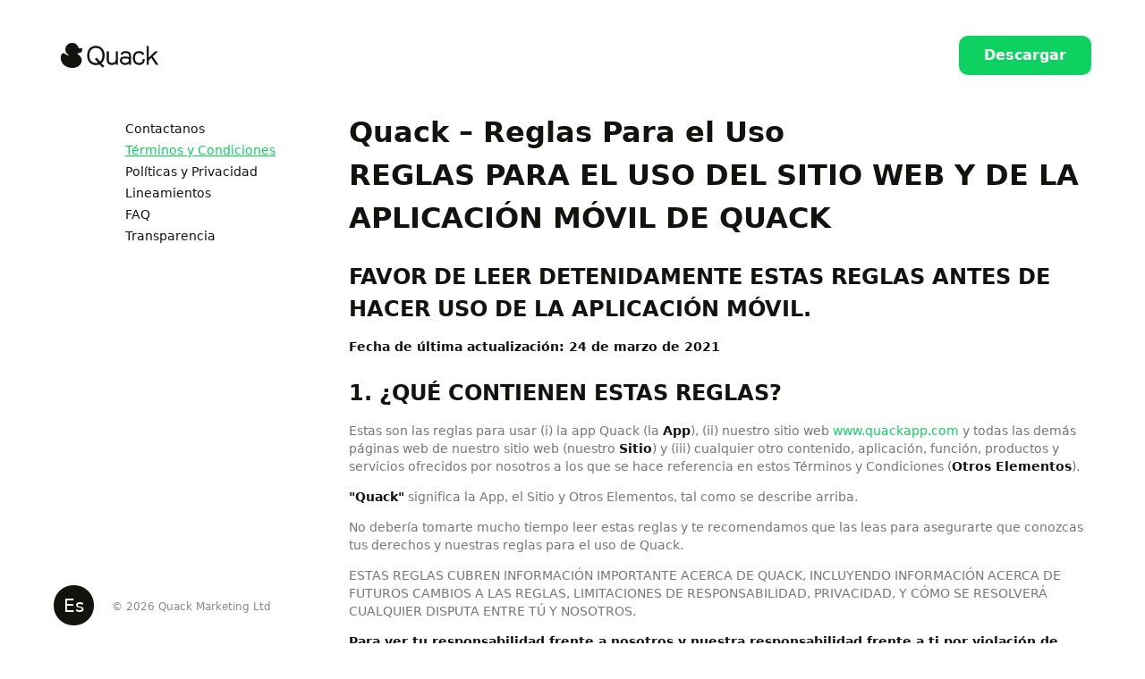

--- FILE ---
content_type: text/html; charset=utf-8
request_url: https://quackapp.com/es/terms
body_size: 45717
content:
<!DOCTYPE html>
<html lang="es">
<head>
<meta charset="utf-8">
<link rel="preconnect" href="//quackcdn.net"/><link rel="preconnect" href="//*.quackcdn.net"/><link rel="preconnect" href="//quackcdn.info"/><link rel="preconnect" href="//*.quackcdn.info"/><link rel="preconnect" href="//maps.googleapis.com"/><link rel="preconnect" href="//www.facebook.com"/><link rel="preconnect" href="//connect.facebook.net"/><link rel="preconnect" href="//www.googletagmanager.com"/><link rel="dns-prefetch" href="//quackcdn.net"/><link rel="dns-prefetch" href="//*.quackcdn.net"/><link rel="dns-prefetch" href="//quackcdn.info"/><link rel="dns-prefetch" href="//*.quackcdn.info"/><link rel="dns-prefetch" href="//maps.googleapis.com"/><link rel="dns-prefetch" href="//www.facebook.com"/><link rel="dns-prefetch" href="//connect.facebook.net"/><link rel="dns-prefetch" href="//www.googletagmanager.com"/><link rel="alternate" hreflang="ru" href="https://quackapp.com/ru/terms" /><link rel="alternate" hreflang="en" href="https://quackapp.com/terms" /><link rel="alternate" hreflang="es" href="https://quackapp.com/es/terms" /><link rel="alternate" hreflang="pt" href="https://quackapp.com/pt/terms" /><link rel="alternate" hreflang="zh" href="https://quackapp.com/zh/terms" /><link rel="alternate" hreflang="es-co" href="https://quackapp.com/es-co/terms" /><link rel="alternate" hreflang="es-ar" href="https://quackapp.com/es-ar/terms" /><link rel="alternate" hreflang="en-us" href="https://quackapp.com/en-us/terms" /><link rel="alternate" hreflang="pt-pt" href="https://quackapp.com/pt-pt/terms" /><link rel="alternate" hreflang="es-mx" href="https://quackapp.com/es-mx/terms" /><link rel="alternate" hreflang="x-default" href="https://quackapp.com/terms" /><meta name="viewport" content="width=device-width, initial-scale=1" /><meta name="theme-color" content="#14120f" /><meta name="facebook-domain-verification" content="bz95f7s045llzvghtrtcvff93pq7d8" /><meta property="fb:app_id" content="2175080782803865" /><meta property="og:site_name" content="Quack" /><meta property="og:url" content="https://quack.today" /><meta property="og:type" content="website" /><meta property="twitter:card" content="summary_large_image" /><meta name="twitter:app:id:googleplay" content="com.quack.app" /><meta name="description" content="¡Descubre nuevas comunidades y conéctate con tus creadores favoritos en Quack!" /><meta name="keywords" content="Quack" /><meta property="og:image" itemprop="image" content="https://front.quackcdn.info/static-resources/images/og-image-facebook.93bdbd9a5fc81c6b8c13.jpg" /><meta property="twitter:image" content="https://front.quackcdn.info/static-resources/images/og-image-twitter.93bdbd9a5fc81c6b8c13.jpg" /><meta property="og:title" content="Quack – Reglas Para el Uso" /><meta property="og:description" content="¡Descubre nuevas comunidades y conéctate con tus creadores favoritos en Quack!" />
<title>Quack – Reglas Para el Uso</title>
<link href="https://front.quackcdn.info/static-resources/css.63cc867c1703a666bca5.js" rel="preload" as="script"><link href="https://front.quackcdn.info/static-resources/langs/es-ar.e41da17b321fc1e4fee0.js" rel="preload" as="script"><link href="https://front.quackcdn.info/static-resources/langs/es-co.03abc6748575b70f67ff.js" rel="preload" as="script"><link href="https://front.quackcdn.info/static-resources/langs/es-mx.9b09663d960fa5f67556.js" rel="preload" as="script"><link href="https://front.quackcdn.info/static-resources/langs/es.6d49fb41835c3430b4e5.js" rel="preload" as="script"><link href="https://front.quackcdn.info/static-resources/main.eaea8af2e6b4c1eabf3a.js" rel="preload" as="script"><link href="https://front.quackcdn.info/static-resources/svg.871e91bc86d495b8fb55.js" rel="preload" as="script"><link href="https://front.quackcdn.info/static-resources/vendors.723d3f0103dad46b4788.js" rel="preload" as="script"><link rel="icon" href="https://front.quackcdn.info/static-resources/images/favicon-16x16.13397638b33b5cd3806e.png" type="image/png" sizes="16x16" /><link rel="icon" href="https://front.quackcdn.info/static-resources/images/favicon-32x32.851ef4fddc8944689cba.png" type="image/png" sizes="32x32" /><link rel="apple-touch-icon" href="https://front.quackcdn.info/static-resources/images/apple-touch-icon.9502e8eb3734ba21fff5.png" sizes="180x180" /><script nonce="a57321cc-6276-4874-a67f-1ac514be71bb">window.ga=window.ga||function(){(ga.q=ga.q||[]).push(arguments)};ga.l=+new Date;
        ga('create', 'UA-140798855-1', 'auto');
        ga('send', 'pageview');</script><script async src="https://www.google-analytics.com/analytics.js" nonce="a57321cc-6276-4874-a67f-1ac514be71bb"></script><script nonce="a57321cc-6276-4874-a67f-1ac514be71bb">!function(f,b,e,v,n,t,s){if(f.fbq)return;n=f.fbq=function(){n.callMethod?n.callMethod.apply(n,arguments):n.queue.push(arguments)};if(!f._fbq)f._fbq=n;n.push=n;n.loaded=!0;n.version='2.0';n.queue=[];t=b.createElement(e);t.async=!0;t.src=v;s=b.getElementsByTagName(e)[0];s.parentNode.insertBefore(t,s)}(window,document,'script','https://connect.facebook.net/en_US/fbevents.js');fbq('init','452029325375054');fbq('track','PageView')</script><style>body{-webkit-font-smoothing:antialiased;-moz-osx-font-smoothing:grayscale;font-family:system-ui;margin:0}*,:after,:before{box-sizing:border-box}.ZgmhMv4Lm-h\+psSd0Ovr5A\=\={background-color:#fff;color:#14120f;display:flex;flex-direction:column;left:0;min-height:100%;position:absolute;right:0;top:0}.ZgmhMv4Lm-h\+psSd0Ovr5A\=\=:before{background-color:inherit;background-image:inherit;bottom:0;content:"";left:0;position:fixed;right:0;top:0;z-index:-1}.ltLicKmMI1Sbdhh\+2WWUtQ\=\={display:block;width:100%}@media(min-height:400px){.zsXNyVRHQ0Wv-GTCsNFxoA\=\={background:linear-gradient(180deg,#fff,#ffffffb3,#fff0);position:-webkit-sticky;position:sticky;z-index:2}.SZd9ASWC\+6xSqytzqfdicA\=\= .zsXNyVRHQ0Wv-GTCsNFxoA\=\={background:#0000}}.scroll-position-preserver .zsXNyVRHQ0Wv-GTCsNFxoA\=\={position:relative}._1-rDQQ9y4H2Ibxam1UMRaA\=\={margin-top:0}.yGteiER-eDNzxX1NObXnMw\=\={margin-bottom:auto;margin-top:auto}.yGteiER-eDNzxX1NObXnMw\=\=+.yGteiER-eDNzxX1NObXnMw\=\={margin-top:0}.LpTjeNPFDsmfYaelFuroCw\=\={display:flex;flex:1 0 auto;flex-direction:column}.Jzgmu-oRbcI3NzRDsDLolg\=\={margin-bottom:0;margin-top:auto}.yGteiER-eDNzxX1NObXnMw\=\=+.Jzgmu-oRbcI3NzRDsDLolg\=\=,.LpTjeNPFDsmfYaelFuroCw\=\=+.Jzgmu-oRbcI3NzRDsDLolg\=\={margin-top:0}.Wk8sl8GufP4V0t0tHRwMJA\=\={padding-bottom:40px;padding-top:40px}.Wk8sl8GufP4V0t0tHRwMJA\=\=+.Wk8sl8GufP4V0t0tHRwMJA\=\={padding-top:0}.pL9bL7PDdM3eCvNNPKr8nQ\=\={padding-left:20px;padding-right:20px}@media(min-width:600px){.pL9bL7PDdM3eCvNNPKr8nQ\=\={padding-left:60px;padding-right:60px}}._9KieMDbfp9ReWw1WuLDZIg\=\={margin-left:auto;margin-right:auto;max-width:1000px}.qm3rBVhZQ4lFb\+YtVxoVCw\=\={margin-left:auto;margin-right:auto;max-width:495px}._8ZErz0tNYtOhE17REMMsKg\=\={background:#fff;border-bottom:1px solid #14120f1a;color:#767676;padding:12px 0}@media(min-width:600px){._8ZErz0tNYtOhE17REMMsKg\=\={padding-bottom:16px;padding-top:16px}}._8ZErz0tNYtOhE17REMMsKg\=\= .yZ7JjrWA3jTl67EpKTfxSw\=\=,._8ZErz0tNYtOhE17REMMsKg\=\= .lIIOlURhRqLnI49qN-YMbA\=\={color:#14120f}._8ZErz0tNYtOhE17REMMsKg\=\= .lIIOlURhRqLnI49qN-YMbA\=\={-webkit-text-decoration:underline;text-decoration:underline}.Wfe55Al7-pJy8y\+Wf2aSqw\=\={align-items:center;display:flex}.iHk0IjlQBgyVVnvSzrrAFw\=\={flex:1 1 auto}.yZ7JjrWA3jTl67EpKTfxSw\=\=,.iHk0IjlQBgyVVnvSzrrAFw\=\={display:block}.yZ7JjrWA3jTl67EpKTfxSw\=\={cursor:pointer;flex:0 0 auto;height:24px;margin-left:20px;width:24px}.pcDUHlGZ75o3V4lUmRWkjg\=\={align-items:center;background-color:inherit;color:inherit;display:flex;padding-bottom:22px;padding-top:22px}@media(min-width:600px){.pcDUHlGZ75o3V4lUmRWkjg\=\={padding-bottom:40px;padding-top:40px}}._6yVf-\+tuKq-3tL0\+ShOSEQ\=\={justify-content:center}._5Ah1dBTdOMYHQJyV\+9PchA\=\={color:inherit;display:block;flex:0 0 auto;height:28px;-webkit-text-decoration:none;text-decoration:none;width:125px}._5Ah1dBTdOMYHQJyV\+9PchA\=\= svg{display:block;height:100%;width:100%}._2C1NZJ0skSOog8E4eUN0qg\=\={display:none;flex:0 0 auto;gap:60px}@media(min-width:800px){._2C1NZJ0skSOog8E4eUN0qg\=\={display:flex}}._2C1NZJ0skSOog8E4eUN0qg\=\=._31lJPKR\+2Ez0kHkpM0I7iA\=\={display:flex}.Q9aZp4gOWPIpDYONshL6xg\=\= ._2C1NZJ0skSOog8E4eUN0qg\=\={display:none}@media(min-width:1500px){.Q9aZp4gOWPIpDYONshL6xg\=\= ._2C1NZJ0skSOog8E4eUN0qg\=\={display:flex}}._5Ah1dBTdOMYHQJyV\+9PchA\=\=+._2C1NZJ0skSOog8E4eUN0qg\=\={margin-left:auto;padding-left:16px}._3Vl7edi3CqMfGtCxVS0JIw\=\=,._1j1uIULjuXGQYmjeH-otWg\=\={color:inherit;display:block;font-size:14px;line-height:18px;transition:transform .3s}._3Vl7edi3CqMfGtCxVS0JIw\=\=,._3Vl7edi3CqMfGtCxVS0JIw\=\=:hover,._1j1uIULjuXGQYmjeH-otWg\=\=,._1j1uIULjuXGQYmjeH-otWg\=\=:hover{-webkit-text-decoration:none;text-decoration:none}._3Vl7edi3CqMfGtCxVS0JIw\=\=:hover,._1j1uIULjuXGQYmjeH-otWg\=\=:hover{transform:translate3d(5px,0,0)}._1j1uIULjuXGQYmjeH-otWg\=\={-webkit-text-decoration:underline;text-decoration:underline}.JfxE6ry\+8XOeNq-tNJFsQg\=\={display:block;height:40px;margin:-8px -8px -8px auto;width:40px}@media(min-width:800px){.JfxE6ry\+8XOeNq-tNJFsQg\=\={display:none}}.Q9aZp4gOWPIpDYONshL6xg\=\= .JfxE6ry\+8XOeNq-tNJFsQg\=\={display:block}@media(min-width:1500px){.Q9aZp4gOWPIpDYONshL6xg\=\= .JfxE6ry\+8XOeNq-tNJFsQg\=\={display:none}}.JfxE6ry\+8XOeNq-tNJFsQg\=\= svg{display:block;height:100%;width:100%}._23LkVrd4sJFGZRG1dq9YiA\=\={-webkit-appearance:none;appearance:none;background:#0000;border:0;cursor:pointer;display:block;outline:none;padding:0;-webkit-text-decoration:none;text-decoration:none;width:100%}._23LkVrd4sJFGZRG1dq9YiA\=\=:disabled{cursor:default}.Zywt1NExHrpNdhwF\+woIlw\=\={align-items:center;border-radius:10px;display:flex;justify-content:center;position:relative;transition:all .1s}.awmzkDngapqPGPKK\+\+N5pw\=\={background:#14120f1a;border:2px solid #fff6;border-radius:inherit;bottom:0;display:none;left:0;position:absolute;right:0;top:0}._23LkVrd4sJFGZRG1dq9YiA\=\=:focus .awmzkDngapqPGPKK\+\+N5pw\=\={display:block}.RDTCm12xLu4yKvsneqIIbA\=\={background-color:#ffffff4d;border-radius:inherit;bottom:0;display:none;left:0;position:absolute;right:0;top:0}._23LkVrd4sJFGZRG1dq9YiA\=\=:disabled .RDTCm12xLu4yKvsneqIIbA\=\=,._5DhC12n6Xzg15yvziv0mnQ\=\={display:block}._5DhC12n6Xzg15yvziv0mnQ\=\={flex:0 0 auto;margin-bottom:-10px;margin-left:-10px;margin-top:-10px;position:relative}._5DhC12n6Xzg15yvziv0mnQ\=\= svg,.je36X2Iqbiu\+lopczVfcLQ\=\={display:block}.je36X2Iqbiu\+lopczVfcLQ\=\={flex:0 0 auto;position:relative}._5DhC12n6Xzg15yvziv0mnQ\=\=+.je36X2Iqbiu\+lopczVfcLQ\=\=,.je36X2Iqbiu\+lopczVfcLQ\=\=+._5DhC12n6Xzg15yvziv0mnQ\=\={margin-left:8px}._0wTCcp2JkZ1Y3mZHifV66Q\=\= .Zywt1NExHrpNdhwF\+woIlw\=\={background-color:#0dd161;color:#fff;transition:background-color .3s}.QRWjngRMTjkFSwVA7aeNDg\=\= .Zywt1NExHrpNdhwF\+woIlw\=\={background-color:#fff;color:#14120f;transition:background-color .3s}.AXaj9INOmA1E0SLS7ZEXYQ\=\= .Zywt1NExHrpNdhwF\+woIlw\=\={background-color:#14120f;color:#fff;transition:background-color .3s}.xo2XZrrP3cD8wnRBiyqh\+A\=\={mix-blend-mode:multiply}.xo2XZrrP3cD8wnRBiyqh\+A\=\= .Zywt1NExHrpNdhwF\+woIlw\=\={background-color:#0000;color:#14120f}.xo2XZrrP3cD8wnRBiyqh\+A\=\= .Zywt1NExHrpNdhwF\+woIlw\=\=:before{border:2px solid #14120f;border-radius:inherit;bottom:0;content:"";left:0;position:absolute;right:0;top:0}.xo2XZrrP3cD8wnRBiyqh\+A\=\=:hover .Zywt1NExHrpNdhwF\+woIlw\=\={background-color:#14120f;color:#fff}._8TOT4XinaC90MztKY76eng\=\= .Zywt1NExHrpNdhwF\+woIlw\=\={background-color:#0000;color:#0dd161}._8TOT4XinaC90MztKY76eng\=\= .Zywt1NExHrpNdhwF\+woIlw\=\=:before{border:2px solid #0dd161;border-radius:inherit;bottom:0;content:"";left:0;position:absolute;right:0;top:0}._8TOT4XinaC90MztKY76eng\=\=:hover .Zywt1NExHrpNdhwF\+woIlw\=\={background-color:#0dd161;color:#14120f}.DnLTPkEYG6A2f3Ng7XR5Fw\=\= .Zywt1NExHrpNdhwF\+woIlw\=\={background-color:#0000;color:#fff}.DnLTPkEYG6A2f3Ng7XR5Fw\=\= .Zywt1NExHrpNdhwF\+woIlw\=\=:before{border:2px solid #fff;border-radius:inherit;bottom:0;content:"";left:0;position:absolute;right:0;top:0}.DnLTPkEYG6A2f3Ng7XR5Fw\=\=:hover .Zywt1NExHrpNdhwF\+woIlw\=\={background-color:#fff;color:#14120f}.L4M32Sa8vexBqyaKn-pysA\=\= .Zywt1NExHrpNdhwF\+woIlw\=\={background-color:#0dd161;color:#fff;transition:background-color .3s}._8VD31uE3XqSMk7c91JDKTg\=\= .Zywt1NExHrpNdhwF\+woIlw\=\={background-color:#ff4062;color:#fff;transition:background-color .3s}.TlupBSavK2rFh62pKkTJ9w\=\= .Zywt1NExHrpNdhwF\+woIlw\=\={background-color:#f6f6f6;color:#14120f;transition:background-color .3s}.lDVJghj4gZIfrttOQF9PNA\=\= .Zywt1NExHrpNdhwF\+woIlw\=\={padding:12px 28px}.lDVJghj4gZIfrttOQF9PNA\=\= .je36X2Iqbiu\+lopczVfcLQ\=\={font-family:CeraWeb,FaroWeb,system-ui;font-size:16px;font-weight:700;line-height:20px}.JnXN4AZWUht43GKEBti1-Q\=\= .Zywt1NExHrpNdhwF\+woIlw\=\={border-radius:99px;padding:14px 20px}.JnXN4AZWUht43GKEBti1-Q\=\= .je36X2Iqbiu\+lopczVfcLQ\=\={font-family:CeraWeb,FaroWeb,system-ui;font-size:24px;font-weight:700;line-height:22px}.VPp4W-3q3naQcb4FwUSUMg\=\={align-items:flex-start;display:flex;flex-wrap:wrap;margin:auto;max-width:1600px}@media(min-width:960px){.VPp4W-3q3naQcb4FwUSUMg\=\={flex-wrap:nowrap}}.eYWVmXRpv8duxkC0GHyoPg\=\={display:block;flex:1 1 100%;margin-top:64px;min-width:auto;order:1}@media(min-width:960px){.eYWVmXRpv8duxkC0GHyoPg\=\={flex:0 0 25%;margin-right:40px;margin-top:0;order:unset;padding-left:40px;position:-webkit-sticky;position:sticky;top:130px}}@media(min-width:1280px){.eYWVmXRpv8duxkC0GHyoPg\=\={padding-left:80px}}.sX4jb8mryb76n2MnYjqFqg\=\={flex:1 1 100%;min-width:0}._0JH9h2E7cosY0Lrqn\+pV6g\=\=,.sX4jb8mryb76n2MnYjqFqg\=\={display:block}@media(min-width:960px){._0JH9h2E7cosY0Lrqn\+pV6g\=\={display:none}}._9y7nRKaKpqnM5MueeN\+I5A\=\={display:block}._9y7nRKaKpqnM5MueeN\+I5A\=\= ._9y7nRKaKpqnM5MueeN\+I5A\=\={margin-left:16px}.T3aegPj8g6Abu7KdOnKmhA\=\={color:#14120f;display:block;margin:4px 0}.w11QdwdFT1vryHe-YU8tZA\=\={color:inherit;-webkit-text-decoration:none;text-decoration:none}.a7aYN4HQENaYnqQ-wiNzFA\=\={color:#0dd161}#root{font-family:CeraWeb,FaroWeb,system-ui;font-size:14px;line-height:20px}@media(min-width:600px){#root{font-size:14px;line-height:20px}}.simplifiedPage{font-family:system-ui}::selection{background-color:#0dd161;color:#14120f}h1,h2,h3,ol,p,table,ul{font-family:CeraWeb,FaroWeb,system-ui;font-weight:400;margin:0;padding:0}.simplifiedPage h1,.simplifiedPage h2,.simplifiedPage h3,.simplifiedPage ol,.simplifiedPage p,.simplifiedPage table,.simplifiedPage ul{font-family:system-ui}h1,h2,h3{font-weight:700}h1+h2,h1+ol,h1+p,h1+table,h1+ul,h2+h3,h2+ol,h2+p,h2+table,h2+ul,h3+ol,h3+p,h3+table,h3+ul,ol+h2,ol+h3,ol+ol,ol+p,ol+table,ol+ul,p+h2,p+h3,p+ol,p+p,p+table,p+ul,table+h2,table+h3,table+ol,table+p,table+table,table+ul,ul+h2,ul+h3,ul+ol,ul+p,ul+table,ul+ul{margin-top:1em}ol,ul{margin-left:2em}.MHIuyUKFoPu2GZ7Zu1IphQ\=\=,.h1,h1{color:#14120f;font-family:CeraWeb,FaroWeb,system-ui;font-size:32px;font-weight:700;line-height:48px}@media(min-width:600px){.MHIuyUKFoPu2GZ7Zu1IphQ\=\=,.h1,h1{font-size:32px;font-weight:700;line-height:48px}}.simplifiedPage .MHIuyUKFoPu2GZ7Zu1IphQ\=\=,.simplifiedPage .h1,.simplifiedPage h1{font-family:system-ui;font-size:24px;line-height:36px}.ygdG269SyJOwgPY4EjeyLQ\=\=,.h2,h2{color:#14120f;font-family:CeraWeb,FaroWeb,system-ui;font-size:24px;font-weight:700;line-height:36px}@media(min-width:600px){.ygdG269SyJOwgPY4EjeyLQ\=\=,.h2,h2{font-size:24px;font-weight:700;line-height:36px}}.simplifiedPage .ygdG269SyJOwgPY4EjeyLQ\=\=,.simplifiedPage .h2,.simplifiedPage h2{font-family:system-ui;font-size:18px;line-height:24px}.-mu8416m1uwcIKgvUKGl7A\=\=,h3{color:#14120f;font-family:CeraWeb,FaroWeb,system-ui;font-size:18px;font-weight:700;line-height:24px}@media(min-width:600px){.-mu8416m1uwcIKgvUKGl7A\=\=,h3{font-size:18px;font-weight:700;line-height:24px}}.simplifiedPage .-mu8416m1uwcIKgvUKGl7A\=\=,.simplifiedPage h3{font-family:system-ui;font-size:14px;line-height:20px}.fvpvhg5m2iZoxREVb5vgHA\=\=,p{font-family:CeraWeb,FaroWeb,system-ui;font-size:14px;font-weight:400;line-height:20px}@media(min-width:600px){.fvpvhg5m2iZoxREVb5vgHA\=\=,p{font-size:14px;font-weight:400;line-height:20px}}.simplifiedPage .fvpvhg5m2iZoxREVb5vgHA\=\=,.simplifiedPage p{font-family:system-ui}.OuuNGG4fv5PRy1vBYRGdwg\=\={font-family:CeraWeb,FaroWeb,system-ui;font-size:12px;font-weight:400;line-height:14px}@media(min-width:600px){.OuuNGG4fv5PRy1vBYRGdwg\=\={font-size:12px;font-weight:400;line-height:14px}}.simplifiedPage .OuuNGG4fv5PRy1vBYRGdwg\=\={font-family:system-ui}.KqGvH8p51FG\+cCKjHTJggw\=\={font-family:CeraWeb,FaroWeb,system-ui;font-size:20px;font-weight:400;line-height:30px}@media(min-width:600px){.KqGvH8p51FG\+cCKjHTJggw\=\={font-size:20px;font-weight:400;line-height:30px}}.simplifiedPage .KqGvH8p51FG\+cCKjHTJggw\=\={font-family:system-ui}table{font-family:CeraWeb,FaroWeb,system-ui;font-size:14px;font-weight:400;line-height:20px}@media(min-width:600px){table{font-size:14px;font-weight:400;line-height:20px}}.simplifiedPage table{font-family:system-ui}.fvpvhg5m2iZoxREVb5vgHA\=\= a,.OuuNGG4fv5PRy1vBYRGdwg\=\= a,.text a{color:#0dd161;cursor:pointer;-webkit-text-decoration:none;text-decoration:none}.fvpvhg5m2iZoxREVb5vgHA\=\= a:hover,.OuuNGG4fv5PRy1vBYRGdwg\=\= a:hover,.text a:hover{-webkit-text-decoration:underline;text-decoration:underline}ul li{padding-left:10px;position:relative}ol ul li+li,ul li+li,ul ul li+li{margin-top:.5em}ol li{padding-left:10px;position:relative}ol li+li,ol ol li+li,ul ol li+li{margin-top:.5em}._5chqfz\+4Uykck1UvLamQQA\=\={color:#767676}._5chqfz\+4Uykck1UvLamQQA\=\= b,._5chqfz\+4Uykck1UvLamQQA\=\= h1,._5chqfz\+4Uykck1UvLamQQA\=\= h2,._5chqfz\+4Uykck1UvLamQQA\=\= h3{color:#14120f}._5chqfz\+4Uykck1UvLamQQA\=\= a{color:#0dd161!important;cursor:pointer;-webkit-text-decoration:none;text-decoration:none;word-break:break-word}._5chqfz\+4Uykck1UvLamQQA\=\= a:hover{-webkit-text-decoration:underline;text-decoration:underline}._5chqfz\+4Uykck1UvLamQQA\=\= table{border-spacing:0;border-top:1px solid #00000026;padding:0;width:100%}._5chqfz\+4Uykck1UvLamQQA\=\= td,._5chqfz\+4Uykck1UvLamQQA\=\= th{border-bottom:1px solid #00000026;font-size:80%;margin:0;padding:10px}._5chqfz\+4Uykck1UvLamQQA\=\= td p,._5chqfz\+4Uykck1UvLamQQA\=\= th p{font-size:inherit}._5chqfz\+4Uykck1UvLamQQA\=\= th{vertical-align:middle}._5chqfz\+4Uykck1UvLamQQA\=\= td{vertical-align:top}.W-6hTQgrjfeykr94e82KMQ\=\= :first-child{margin-top:1em}.PGat5T\+cugbScMzBTy7nCQ\=\={color:inherit;margin-top:48px}@media(min-width:1000px){.PGat5T\+cugbScMzBTy7nCQ\=\={align-items:center;display:flex;flex-direction:row-reverse;justify-content:space-between}}.KHpMq3IWTkmUmCP-Ykwelg\=\={display:block;margin:20px 0;padding:0 20px;text-align:center}@media(min-width:1000px){.KHpMq3IWTkmUmCP-Ykwelg\=\={margin:20px 0 20px auto;padding:8px 0}}.kSRwXK3AfzniGzWb-\+4w-Q\=\={align-items:center;border-top:1px solid #14120f0d;display:flex;justify-content:space-between;margin:20px 0 0;padding:20px 0}@media(min-width:1000px){.kSRwXK3AfzniGzWb-\+4w-Q\=\={border-top:0!important;justify-content:flex-start;margin:20px 0;padding:0}}@media(min-width:1600px){.kSRwXK3AfzniGzWb-\+4w-Q\=\={bottom:0;left:60px;position:fixed}}@media(min-width:1000px){.SUwJoz2g4bw9x\+CxtlQNqw\=\= .kSRwXK3AfzniGzWb-\+4w-Q\=\={bottom:0;left:60px;position:fixed}}._90FJuq5VbNjlXxofylda0w\=\={display:block;flex:0 0 auto;opacity:.5}.ASz3qCpXpIyH\+HUxI4BzhQ\=\={display:block;flex:0 0 auto;margin-right:20px}.URKHV6\+za1nJvi79m7thCg\=\={color:inherit;display:inline-block;margin:0 10px;-webkit-text-decoration:none;text-decoration:none;vertical-align:middle}.URKHV6\+za1nJvi79m7thCg\=\= svg{display:block}.URKHV6\+za1nJvi79m7thCg\=\=:hover{-webkit-text-decoration:underline;text-decoration:underline}.PGat5T\+cugbScMzBTy7nCQ\=\=._20lxv1tLLmvUPdkOL1KDRQ\=\= .kSRwXK3AfzniGzWb-\+4w-Q\=\={border-top:0;justify-content:center;margin-top:0}@media(min-width:1000px){.PGat5T\+cugbScMzBTy7nCQ\=\=._20lxv1tLLmvUPdkOL1KDRQ\=\= .kSRwXK3AfzniGzWb-\+4w-Q\=\={margin:20px 0}}.PGat5T\+cugbScMzBTy7nCQ\=\=._20lxv1tLLmvUPdkOL1KDRQ\=\= .KHpMq3IWTkmUmCP-Ykwelg\=\={margin-bottom:0}@media(min-width:1000px){.PGat5T\+cugbScMzBTy7nCQ\=\=._20lxv1tLLmvUPdkOL1KDRQ\=\= .KHpMq3IWTkmUmCP-Ykwelg\=\={margin:20px 0 20px auto;padding:8px 0}}#root{font-family:CeraWeb,FaroWeb,system-ui;font-size:14px;line-height:20px}@media(min-width:600px){#root{font-size:14px;line-height:20px}}.simplifiedPage{font-family:system-ui}::selection{background-color:#0dd161;color:#14120f}h1,h2,h3,ol,p,table,ul{font-family:CeraWeb,FaroWeb,system-ui;font-weight:400;margin:0;padding:0}.simplifiedPage h1,.simplifiedPage h2,.simplifiedPage h3,.simplifiedPage ol,.simplifiedPage p,.simplifiedPage table,.simplifiedPage ul{font-family:system-ui}h1,h2,h3{font-weight:700}h1+h2,h1+ol,h1+p,h1+table,h1+ul,h2+h3,h2+ol,h2+p,h2+table,h2+ul,h3+ol,h3+p,h3+table,h3+ul,ol+h2,ol+h3,ol+ol,ol+p,ol+table,ol+ul,p+h2,p+h3,p+ol,p+p,p+table,p+ul,table+h2,table+h3,table+ol,table+p,table+table,table+ul,ul+h2,ul+h3,ul+ol,ul+p,ul+table,ul+ul{margin-top:1em}ol,ul{margin-left:2em}.MHIuyUKFoPu2GZ7Zu1IphQ\=\=,.h1,h1{color:#14120f;font-family:CeraWeb,FaroWeb,system-ui;font-size:32px;font-weight:700;line-height:48px}@media(min-width:600px){.MHIuyUKFoPu2GZ7Zu1IphQ\=\=,.h1,h1{font-size:32px;font-weight:700;line-height:48px}}.simplifiedPage .MHIuyUKFoPu2GZ7Zu1IphQ\=\=,.simplifiedPage .h1,.simplifiedPage h1{font-family:system-ui;font-size:24px;line-height:36px}.ygdG269SyJOwgPY4EjeyLQ\=\=,.h2,h2{color:#14120f;font-family:CeraWeb,FaroWeb,system-ui;font-size:24px;font-weight:700;line-height:36px}@media(min-width:600px){.ygdG269SyJOwgPY4EjeyLQ\=\=,.h2,h2{font-size:24px;font-weight:700;line-height:36px}}.simplifiedPage .ygdG269SyJOwgPY4EjeyLQ\=\=,.simplifiedPage .h2,.simplifiedPage h2{font-family:system-ui;font-size:18px;line-height:24px}.-mu8416m1uwcIKgvUKGl7A\=\=,h3{color:#14120f;font-family:CeraWeb,FaroWeb,system-ui;font-size:18px;font-weight:700;line-height:24px}@media(min-width:600px){.-mu8416m1uwcIKgvUKGl7A\=\=,h3{font-size:18px;font-weight:700;line-height:24px}}.simplifiedPage .-mu8416m1uwcIKgvUKGl7A\=\=,.simplifiedPage h3{font-family:system-ui;font-size:14px;line-height:20px}.fvpvhg5m2iZoxREVb5vgHA\=\=,p{font-family:CeraWeb,FaroWeb,system-ui;font-size:14px;font-weight:400;line-height:20px}@media(min-width:600px){.fvpvhg5m2iZoxREVb5vgHA\=\=,p{font-size:14px;font-weight:400;line-height:20px}}.simplifiedPage .fvpvhg5m2iZoxREVb5vgHA\=\=,.simplifiedPage p{font-family:system-ui}.OuuNGG4fv5PRy1vBYRGdwg\=\={font-family:CeraWeb,FaroWeb,system-ui;font-size:12px;font-weight:400;line-height:14px}@media(min-width:600px){.OuuNGG4fv5PRy1vBYRGdwg\=\={font-size:12px;font-weight:400;line-height:14px}}.simplifiedPage .OuuNGG4fv5PRy1vBYRGdwg\=\={font-family:system-ui}.KqGvH8p51FG\+cCKjHTJggw\=\={font-family:CeraWeb,FaroWeb,system-ui;font-size:20px;font-weight:400;line-height:30px}@media(min-width:600px){.KqGvH8p51FG\+cCKjHTJggw\=\={font-size:20px;font-weight:400;line-height:30px}}.simplifiedPage .KqGvH8p51FG\+cCKjHTJggw\=\={font-family:system-ui}table{font-family:CeraWeb,FaroWeb,system-ui;font-size:14px;font-weight:400;line-height:20px}@media(min-width:600px){table{font-size:14px;font-weight:400;line-height:20px}}.simplifiedPage table{font-family:system-ui}.fvpvhg5m2iZoxREVb5vgHA\=\= a,.OuuNGG4fv5PRy1vBYRGdwg\=\= a,.text a{color:#0dd161;cursor:pointer;-webkit-text-decoration:none;text-decoration:none}.fvpvhg5m2iZoxREVb5vgHA\=\= a:hover,.OuuNGG4fv5PRy1vBYRGdwg\=\= a:hover,.text a:hover{-webkit-text-decoration:underline;text-decoration:underline}ul li{padding-left:10px;position:relative}ol ul li+li,ul li+li,ul ul li+li{margin-top:.5em}ol li{padding-left:10px;position:relative}ol li+li,ol ol li+li,ul ol li+li{margin-top:.5em}.oNwv2uMUyxzopYvV8cGwPA\=\={display:inline-block;position:relative;vertical-align:initial}._8XSR99Q35Tr-hrGJurwHuw\=\={align-items:center;background-color:#14120f;border-radius:99px;color:#fff;display:flex;font-size:20px;height:45px;justify-content:center;line-height:.9;width:45px}.rPzkr2M6lIsHnNLPvNqA4Q\=\={cursor:pointer}.L9AOOTznpU5\+cDewGAfTIg\=\=,.rPzkr2M6lIsHnNLPvNqA4Q\=\={display:block;flex:0 0 auto}.L9AOOTznpU5\+cDewGAfTIg\=\={height:1.2em;margin-left:-2px;margin-right:6px;width:1.2em}.L9AOOTznpU5\+cDewGAfTIg\=\= svg{fill:currentColor;display:block;height:100%;width:100%}.Wr5EjB4QvgOhNEJhVhpbyQ\=\={background:#fff;border-radius:8px;bottom:100%;box-shadow:0 12px 24px #00000029;display:block;opacity:0;padding:12px 0;position:absolute;text-align:left;transition:opacity .3s;visibility:hidden;z-index:3}.oNwv2uMUyxzopYvV8cGwPA\=\=.rOXnBg9RsF3YDtU4Qjl3vg\=\= .Wr5EjB4QvgOhNEJhVhpbyQ\=\=,.oNwv2uMUyxzopYvV8cGwPA\=\=:hover .Wr5EjB4QvgOhNEJhVhpbyQ\=\={opacity:1;visibility:visible}.QxvHzlKqOVDcq-Y1vnNEeg\=\= .Wr5EjB4QvgOhNEJhVhpbyQ\=\={left:-10px}._9BQrmzRZMLkWeBXVOknLcQ\=\= .Wr5EjB4QvgOhNEJhVhpbyQ\=\={right:-10px}.Ug0zKK8BTM0j-mlA0DidmA\=\={color:#767676!important;display:block;padding:6px 24px;-webkit-text-decoration:none;text-decoration:none;white-space:nowrap}.Ug0zKK8BTM0j-mlA0DidmA\=\=:hover{background:#e6e6e6}.Ug0zKK8BTM0j-mlA0DidmA\=\=.pin2eLka9yu45BTJe4PVUQ\=\={color:#14120f!important;pointer-events:none}._4cXbOUbUy\+nDbXUg\+qLfyw\=\={width:100%}@media(min-width:1024px){._4cXbOUbUy\+nDbXUg\+qLfyw\=\=.b\+Yfkp5\+u4v58x6LGAovmA\=\={width:40%}}._8Xwj8sOKA6TTptgLdMkSSQ\=\={color:#14120f;display:block}._8Xwj8sOKA6TTptgLdMkSSQ\=\=+._8Xwj8sOKA6TTptgLdMkSSQ\=\={margin-top:4em}.NDTWBLOIH0Hece1yp21yFg\=\={display:block;font-size:48px;font-weight:700;line-height:.9}@media(min-width:768px){.NDTWBLOIH0Hece1yp21yFg\=\={font-size:60px;line-height:.9}}.OeIHkWygKYpaIEVeIc6YxQ\=\= .NDTWBLOIH0Hece1yp21yFg\=\={font-size:14px;font-weight:400;line-height:1.5}.UrALftaev\+V5hbfQU\+rbFg\=\=,._9krGRz3im7KHsjKigvTabg\=\={color:inherit;display:block;transition:transform .3s}.UrALftaev\+V5hbfQU\+rbFg\=\=,.UrALftaev\+V5hbfQU\+rbFg\=\=:hover,._9krGRz3im7KHsjKigvTabg\=\=,._9krGRz3im7KHsjKigvTabg\=\=:hover{-webkit-text-decoration:none;text-decoration:none}.UrALftaev\+V5hbfQU\+rbFg\=\=:hover,._9krGRz3im7KHsjKigvTabg\=\=:hover{transform:translate3d(5px,0,0)}._9krGRz3im7KHsjKigvTabg\=\={-webkit-text-decoration:underline;text-decoration:underline}._4NjqSeKe-u03mfriv17\+6Q\=\={bottom:0;left:0;pointer-events:none;position:absolute}._4NjqSeKe-u03mfriv17\+6Q\=\= ._8eBff6IObGkValij2yZ3\+w\=\={height:105px;overflow:hidden;width:146px}._4NjqSeKe-u03mfriv17\+6Q\=\= .lhEOoPQwpSNdcnABXGkN6w\=\={height:170px;width:146px}</style>
</head>
<body>
    <div data-ssr="true" id="root"><div><div class="ZgmhMv4Lm-h+psSd0Ovr5A==" data-qa="screen"><div class="ltLicKmMI1Sbdhh+2WWUtQ== _1-rDQQ9y4H2Ibxam1UMRaA== zsXNyVRHQ0Wv-GTCsNFxoA==" style="top:0" data-qa="screen-block"><div></div><div class="ltLicKmMI1Sbdhh+2WWUtQ== _1-rDQQ9y4H2Ibxam1UMRaA== pL9bL7PDdM3eCvNNPKr8nQ==" data-qa="screen-header"><div class="pcDUHlGZ75o3V4lUmRWkjg==" data-qa="navigation-bar"><a class="_5Ah1dBTdOMYHQJyV+9PchA==" href="/es/"><svg viewBox="0 0 2761 708" xmlns="http://www.w3.org/2000/svg" data-qa="navigation-bar-logo" width="125" height="28"><path d="M1232.23 653.142l-42.4 46.889c-31.78-28.715-65.63-53.486-95.93-89.769a257.496 257.496 0 01-100.715 18.885c-173.408 0-246.875-138.47-246.875-273.124 0-134.654 73.467-273.124 246.875-273.124 173.405 0 247.585 138.47 247.585 273.124 0 84.078-28.74 169.45-92.37 221.707 22.6 27.94 57.35 52.646 83.83 75.412zM993.185 567.9a215.46 215.46 0 0059.805-8.343l-86.344-105.939 48.484-39.322 94.63 115.769c43.18-35.572 68.16-95.332 68.16-174.042 0-133.942-71.91-211.811-184.735-211.811-112.822 0-184.024 77.61-184.024 211.811 0 134.202 71.914 211.877 184.024 211.877zM1614.71 237.988v382.814h-58.25v-46.114c-24.99 36.283-62.08 50.706-115.8 50.706-87.13 0-139.37-58.208-139.37-134.719V237.988h58.26v252.687c0 46.954 31.78 77.61 86.28 77.61 69.72 0 110.56-42.362 110.56-103.48V237.988h58.32zM1837.25 231.199c96.19 0 148.42 50.706 148.42 131.615v257.989h-56.77v-43.849c-22.71 31.755-59.87 48.441-109.06 48.441-99.23 0-146.94-69.655-146.94-133.166 0-55.233 35.6-103.481 106.03-103.481h83.3c27.26 0 48.49 4.528 66.67 18.174v-47.084c0-51.74-36.37-73.406-95.41-73.406-39.42 0-77.99 9.831-90.62 56.009l-52.23-20.438c17.15-61.312 73.14-90.804 146.61-90.804zm91.65 257.99c0-31.755-20.45-46.178-53.78-46.178h-98.46c-31.07 0-46.15 18.174-46.15 48.442 0 37.835 23.43 78.71 90.62 78.71 63.82 0 107.77-34.084 107.77-80.974zM2371 455.75c1 7.028 1.49 14.117 1.49 21.214 0 86.212-60.58 148.3-158.97 148.3-116.51 0-174.77-84.789-174.77-199.005 0-132.391 80.26-195.191 175.67-195.191 70.43 0 117.42 27.229 146.94 81.685l-49.26 34.084c-18.9-37.835-46.93-59.048-99.94-59.048-65.9 0-114.31 42.362-114.31 139.246 0 92.291 42.39 141.445 118.13 141.445 64.34 0 100.72-37.059 100.72-101.347a52.95 52.95 0 00-.78-11.383H2371zM2560.21 424.125l-73.47 69.591v127.087h-57.55V91.241h57.55V420.31l183.25-182.319h81.81l-149.2 144.549 158.26 238.264h-70.42l-130.23-196.678zM.045 432.419c.784 54.907 20.137 104.079 52.591 148.384 32.536 44.424 73.495 73.559 123.242 96.751 88.719 41.351 249.11 46.966 337.729-26.182 50.968-42.062 81.38-97.398 81.38-153.271 0-88.054-57.232-133.853-72.064-146.525-15.634-13.364-24.012-19.144-40.421-31.487-5.743-4.321-9.162-12.471-6.454-19.391 2.561-6.536 8.578-9.936 14.75-9.936 56.001 0 78.737-16.71 96.449-37.231 12.134-14.057 20.074-34.523 21.269-45.563 1.941-17.904 1.969-40.968-11.587-54.022-7.375-7.102-15.507-10.712-27.249-9.208-11.413 1.459-25.488 11.14-42.454 11.742-8.687.31-18.67-8.733-28.606-31.014C455.855 29.518 399.481 0 320.489 0 219.791 0 130.115 81.672 130.115 182.37c0 65.938 28.059 100.169 40.348 114.208 12.644 14.449 30.904 29.199 36.328 33.119 8.478 6.126 12.307 9.262 15.051 14.048 3.41 5.944-.273 13.1-9.535 12.644-10.229-.501-23.493-5.606-29.61-8.633-13.255-6.563-25.954-14.804-38.343-22.881-25.543-16.665-50.385-38.343-78.08-33.922-17.102 2.726-32.718 15.507-43.503 33.976C4.821 355.651-.557 390.265.045 432.419z" fill="currentColor"></path></svg></a><div class="_2C1NZJ0skSOog8E4eUN0qg== _31lJPKR+2Ez0kHkpM0I7iA=="><a href="/#download" class="_23LkVrd4sJFGZRG1dq9YiA== _0wTCcp2JkZ1Y3mZHifV66Q== lDVJghj4gZIfrttOQF9PNA==" data-qa="button"><div class="Zywt1NExHrpNdhwF+woIlw=="><div class="awmzkDngapqPGPKK++N5pw=="></div><div class="je36X2Iqbiu+lopczVfcLQ==" data-qa="button-text"><span>Descargar</span></div><div class="RDTCm12xLu4yKvsneqIIbA=="></div></div></a></div></div></div></div><div class="ltLicKmMI1Sbdhh+2WWUtQ== _1-rDQQ9y4H2Ibxam1UMRaA== pL9bL7PDdM3eCvNNPKr8nQ==" data-qa="legal"><div class="VPp4W-3q3naQcb4FwUSUMg=="><div class="eYWVmXRpv8duxkC0GHyoPg=="><h2 class="ygdG269SyJOwgPY4EjeyLQ== _0JH9h2E7cosY0Lrqn+pV6g=="><span>Otras secciones</span></h2><div class="_9y7nRKaKpqnM5MueeN+I5A=="><div class="T3aegPj8g6Abu7KdOnKmhA=="><a class="w11QdwdFT1vryHe-YU8tZA==" href="/es/contact-us"><span>Contactanos</span></a></div><div class="T3aegPj8g6Abu7KdOnKmhA=="><a aria-current="page" class="a7aYN4HQENaYnqQ-wiNzFA==" href="/es/terms"><span>Términos y Condiciones</span></a></div><div class="T3aegPj8g6Abu7KdOnKmhA=="><a class="w11QdwdFT1vryHe-YU8tZA==" href="/es/privacy"><span>Políticas y Privacidad</span></a></div><div class="T3aegPj8g6Abu7KdOnKmhA=="><a class="w11QdwdFT1vryHe-YU8tZA==" href="/es/guidelines"><span>Lineamientos</span></a></div><div class="T3aegPj8g6Abu7KdOnKmhA=="><a class="w11QdwdFT1vryHe-YU8tZA==" href="/es/faq"><span>FAQ</span></a></div><div class="T3aegPj8g6Abu7KdOnKmhA=="><a class="w11QdwdFT1vryHe-YU8tZA==" href="/es/transparency/dsa"><span>Transparencia</span></a></div></div></div><main class="sX4jb8mryb76n2MnYjqFqg=="><h1 class="MHIuyUKFoPu2GZ7Zu1IphQ==">Quack – Reglas Para el Uso</h1><div class="_5chqfz+4Uykck1UvLamQQA==" data-qa="typography-block"><div class=""><html><body><h1>REGLAS PARA EL USO DEL SITIO WEB Y DE LA APLICACIÓN MÓVIL DE QUACK</h1><h2>FAVOR DE LEER DETENIDAMENTE ESTAS REGLAS ANTES DE HACER USO DE LA APLICACIÓN MÓVIL. </h2><p><b>Fecha de última actualización: 24 de marzo de 2021</b></p><h2>1. ¿QUÉ CONTIENEN ESTAS REGLAS?</h2><p>Estas son las reglas para usar (i) la app Quack (la <b>App</b>), (ii) nuestro sitio web <a href="https://www.quackapp.com/">www.quackapp.com</a> y todas las demás páginas web de nuestro sitio web (nuestro <b>Sitio</b>) y (iii) cualquier otro contenido, aplicación, función, productos y servicios ofrecidos por nosotros a los que se hace referencia en estos Términos y Condiciones (<b>Otros Elementos</b>).</p><p><b>"Quack"</b> significa la App, el Sitio y Otros Elementos, tal como se describe arriba.</p><p>No debería tomarte mucho tiempo leer estas reglas y te recomendamos que las leas para asegurarte que conozcas tus derechos y nuestras reglas para el uso de Quack.</p><p>ESTAS REGLAS CUBREN INFORMACIÓN IMPORTANTE ACERCA DE QUACK, INCLUYENDO INFORMACIÓN ACERCA DE FUTUROS CAMBIOS A LAS REGLAS, LIMITACIONES DE RESPONSABILIDAD, PRIVACIDAD, Y CÓMO SE RESOLVERÁ CUALQUIER DISPUTA ENTRE TÚ Y NOSOTROS.</p><p><b>Para ver tu responsabilidad frente a nosotros y nuestra responsabilidad frente a ti por violación de estas reglas, ver secciones 4 y 18.</b></p><p><b></b></p><h2>2. QUIÉNES SOMOS (¡QUACK!) Y CÓMO CONTACTARNOS</h2><p>Quack es una app dedicada a hacer de la amistad algo fácil y accesible a todos.</p><p>Lo hacemos conectándote a amigos de amigos (de forma segura a través de tus contactos) y a través de funciones diseñadas específicamente para hacer amigos sin las tradicionales presiones de los medios sociales.</p><p>¡Considérala como una tienda en la que te detienes una ves para construir mejores amistades y divertirte mientras lo haces!</p><p>También brindamos una plataforma donde puedes ver que usuarios celebridad (<b>Estrellas</b>) están conectados y conversar (chat) con ellos.</p><p>Quack Marketing Limited (Nosotros) está registrada en Inglaterra y Gales con el número 11562866, con domicilio registrado en 1 Dover Place 5th Floor, Ashford Commercial Quarter, Ashford, Kent, England, TN23 1FB.</p><p>Para contactarnos, envía un correo electrónico a  <a href="mailto:support@quackapp.com">support@quackapp.com</a></p><h2>3. ¿QUIÉN PUEDE USAR QUACK?</h2><p>Si estás en Argentina, Brasil, México, el Reino Unido o los Estados Unidos, debes tener al menos 13 años para registrar un perfil Quack. Si estás en Chile o Rusia, tienes que tener 14 años o más. En otros casos, dependiendo de dónde vivas, la edad mínima necesaria puede cambiar. Solo podrás usar Quack si la ley te lo permite.</p><p>Cuando te registras para usar Quack, se te pedirá que confirmes tu fecha de nacimiento para que podamos verificar que tienes como mínimo la edad que arriba se establece  (no mientas respecto a tu edad – esa es una regla importante). Si vives en Brasil y tienes 13 años o más pero menos de 18, precisarás que uno de tus padres o tu tutor te asistan o representen en tu registro a Quack y sometimiento a estas reglas. Si vives en Chile y tienes 14 años o más pero menos de 18, entiendes que a causa de tu edad necesitas autorización de alguno de tus padres o de tu tutor para aceptar estas reglas y confirmas que has obtenido dicha autorización. Si vives en México y tienes 13 años o más pero menos de 18, necesitarás el consentimiento de alguno de tus padres, tu tutor o representante legal para registrarte a Quack y someterte a estas reglas.</p><h2>4. AL USAR QUACK ACEPTAS ESTAS REGLAS</h2><p>Estas son las reglas para usar Quack, luego tienes que dar tu acuerdo respecto de ellas (básicamente, no puedes violarlas). Si no estás de acuerdo con estas reglas, no puedes usar Quack (boo).</p><p>Si descargas Quack, registras un perfil o empiezas a usar Quack, lo tomaremos como que es dado tu acuerdo a estas reglas.</p><p>Recomendamos que imprimas una copia de estas reglas para que puedas fácilmente releerlas en el futuro. La versión más reciente de estas reglas aparecerán en nuestro sitio web.</p><p>En la máxima medida permitida por las leyes aplicables, Podemos eliminar tu perfil si violas, o pensamos que vas a violar, estas reglas. Puedes presentar una queja ante nosotros si piensas que estamos siendo injustos.</p><p>Asimismo, no incentives ni ayudes a nadie a violar estas reglas. Hacerlo configurará violación de estas reglas.</p><p><b>Tal como se detalla más en profundidad en las disposiciones que abajo figuran en MAYÚSCULA, si violas cualquiera de las reglas enumeradas aquí y Quack sufre cualquier pérdida o alguien trata de hacernos un juicio, nos pagarás por toda pérdida en que incurramos y nuestros honorarios y costos legales.</b></p><h2>5. EXISTEN OTRAS REGLAS QUE PUEDEN APLICARSE A TI</h2><p>Existen algunas otras reglas, que también se aplican a tu uso de Quack, así que léelas con atención:</p><ul><li>Nuestra Política de Privacidad <a href="https://quackapp.com/privacy">https://quackapp.com/privacy</a> (esto habla acerca de cómo usamos la información que nos brindas o que mantenemos acerca de ti y qué cookies usamos).</li><li>Nuestra Guía <a href="https://quackapp.com/guidelines">https://quackapp.com/guidelines</a> (aquí se describe qué fotos puedes cargar en Quack y cómo te deberías comportar con otros usuarios de Quack).</li></ul><p>Es muy improbable pero, si algo en la Guía o Política de Privacidad no tiene sentido por causa de estas reglas, estas reglas siempre prevalecerán.</p><p>Estas reglas y la <a href="https://quackapp.com/guidelines">Guía</a> y <a href="https://quackapp.com/privacy">Política de Privacidad</a> se complementan y funcionan en forma conjunta. Si violas cualquier disposición de la <a href="https://quackapp.com/guidelines">Guía</a> o <a href="https://quackapp.com/privacy">Política de Privacidad</a>, estarás asimismo violando las reglas.</p><h2>6. CÓMO SUMINISTRAMOS QUACK</h2><p>Quack es gratuita con algunas oportunidades para hacer compras en la misma app. Si necesitas pagar por la app en el futuro, te notificaremos.</p><p>No Podemos prometer que Quack estará siempre disponible o será siempre rápida, porque Quack necesita Internet, WiFi y otros elementos tecnológicos para funcionar. Eres responsable por tu propia conexión Internet.</p><p>Tampoco Podemos prometer que no habrá problemas de programación o errores con Quack.</p><p>Haremos el mayor esfuerzo para asegurar que puedas mantener Quack funcional en todo momento y que Quack esté actualizada.</p><p>Si Quack no está disponible, o necesitamos interrumpir el servicio, haremos el mayor esfuerzo para notificarte de ello, por ejemplo a través de medios sociales, una actualización publicada en el Sitio o una señal instantánea (push notificación) en la App. En la máxima medida permitida por la ley, Podemos modificar o terminar Quack en cualquier momento, por cualquier razón y sin notificarte de forma anticipada.</p><p>Necesitamos asegurarnos que tú dispositivo esté en condiciones de acceder a Quack (esto podría significar la necesidad de descargar el software más reciente). Deberías descargar cualquier actualización que te brindemos y seguir nuestras instrucciones acerca de la instalación y uso de Quack. Si tienes alguna dificultad para acceder a Quack, háznoslo saber a  <a href="mailto:support@quackapp.com">support@quackapp.com</a>.</p><h2>7. CÓMO USAMOS TU INFORMACIÓN</h2><p>Nuestra Política de Privacidad <a href="https://quackapp.com/privacy">https://quackapp.com/privacy</a> habla más sobre cómo usamos la información que nos brindas o que mantenemos acerca de ti y qué cookies usamos.</p><p>Necesitamos usar algunas de tus informaciones para proveerte Quack (y no podremos darte acceso a Quack si no nos brindas esta información). Por ejemplo, necesitamos tu número de teléfono móvil para enviarte notificaciones y mensajes, y para verificar que eres quien dices ser, para dejarte disfrutar plenamente de Quack (por ejemplo dejarte participar en ciertas funcionalidades y actividades de Quack) y por otras razones que se establecen en nuestra Política de Privacidad.</p><p>Podríamos, con tu consentimiento, cuando estés creando tu perfil Quack y en instancias posteriores, acceder a tu lista de contactos o agenda de domicilios de tu teléfono móvil para crear una lista de amigos de tus amigos (llamamos a esto tu "Círculo Quack"). Lo hacemos para permitirte y permitirnos enviar notificaciones a otros usuarios Quack y a tus contactos (incluso si no están en Quack). Estas notificaciones pueden hacerse a través SMS, correo electrónico u otros métodos. Cuando te registras en un perfil Quack, estás dando tu consentimiento en cuanto a que podemos tener acceso a esta información.</p><p>Cuando estás usando Quack, también podríamos pedirte que nos permitas recabar cierta información acerca de tu localización y dónde te encuentras. Lo hacemos para que puedas disfrutar plenamente de Quack (por ejemplo, mostrarte otros usuarios de Quack que estén cerca y para dejarte participar en ciertas funcionalidades y actividades de Quack). Si no estás de acuerdo con que tengamos esta información, podrías no estar en condiciones de disfrutar todo lo que Quack tiene para ofrecer.</p><h2>8. TU PERFIL</h2><p>Cuando te registras en Quack, se te pedirá que crees un perfil proporcionando tu nombre, fecha de nacimiento, número de móvil y foto para el perfil. Para utilizar funcionalidades adicionales aparte de conversación (chatting) con tu Círculo Quack, necesitarás cargar una foto para el perfil que muestre tu imagen con claridad. No mientas acerca de ti mismo cuando configures tu cuenta Quack, y asegúrate de cargar una genuina foto tuya como foto para el perfil. Asegúrate que tu información de contacto, incluyendo tu número de teléfono, esté siempre actualizada.</p><p>Recuerda, no puedes usar Quack si no cuentas con la edad mínima establecida en la sección 3 más arriba, o eres mayor que la misma.</p><p>Solo puedes tener un solo perfil personal Quack; si eliminamos tu perfil, no debes crear otro.</p><p>Necesitarás mantener los detalles de acceso a tu perfil (tu nombre de usuario y calve de acceso) seguros y en privado. No se los des entonces a nadie. No dejes que nadie accede a tu perfil. Si crees que alguien más conoce los detalles de tu perfil, notifícanos de ello tan pronto como sea posible a <a href="mailto:support@quackapp.com">support@quackapp.com</a>.</p><p>Asimismo, no uses el perfil de nadie más sin su permiso ni trates de averiguar sus detalles de acceso.</p><p>Si quieres eliminar tu cuenta, lamentaremos tener que decirte adiós. Puedes seguir los pasos que figuran <a href="https://quackapp.com/faq/329">aquí</a> para eliminar tu cuenta (☹). Si lo haces, Quack podría mantener algunas de las informaciones por más tiempo, a los efectos de cumplir con leyes aplicables, y tú tendrás que cumplir aún con las reglas 4, 12, 13, 16 y 18, respetándolas. Ver nuestra Política de Privacidad por más detalles.</p><h2>9. UNA REGLA IMPORTANTE AL USAR QUACK.</h2><p>Una regla sumamente importante. Usa Quack con seguridad (No uses Quack mientras conduces o cuando cruces la carretera...). Si vas a encontrarte con alguien que conociste en Quack, te sugerimos checar nuestros Consejos en el apartado <a href="https://quackapp.com/faq/337">Consejos de Seguridad Offline o fuera de línea</a>.</p><p>Esto es principalmente, porque no conocemos personalmente a toda persona que se registra en  Quack, no sabemos cómo son en realidad. Así que mantente a salvo y si estas preocupado por algo o alguien, háznoslo saber en <a href="mailto:support@quackapp.com">support@quackapp.com</a>.</p><p>Tampoco puedes usar Quack para contactar a la policía, bomberos, ambulancias u otros servicios de emergencia. Si necesitas alguno de estos servicios de emergencia, contáctalos lo antes posible usando tu móvil u otro teléfono.</p><h2>10. USO DE QUACK – ALGUNAS OTRAS REGLAS IMPORTANTES</h2><p>Aquí enumeramos algunas otras reglas importantes:</p><ul><li>Podríamos enviarte mensajes, señales instantáneas (push notifications) y otras alertas cuando usas Quack, algunas de las cuales pueden depender de tus configuraciones. A veces su objetivo será asegurarse que eres tú y no alguien más, y otras veces el objetivo será contarte acerca de ciertas funcionalidades de Quack o cosas que puedes hacer en Quack. Si no quieres recibir estas señales, no hay problema, pero ello puede influir en tu experiencia Quack.</li><li>Tienes que pagar por cualquier dato que uses cuando estés en Quack y por cualquier mensaje de texto SMS que envíes o recibas.</li><li>Una de nuestras compañías es propietaria del logo, imágenes, despliegue de imágenes y otros contenidos de Quack. No uses esos elementos ni trates de copiarlos o cambiarlos, sin nuestro permiso por escrito.</li><li>Solo puedes usar Quack por razones personales. No trates de ganar dinero a través de Quack y no pidas a nadie que te pague ni recibas pagos de nadie para usar Quack.</li><li>Lo que hacemos es simplemente hacer que Quack esté disponible para ti y otros usuarios, de modo que no Podemos controlar o adivinar qué ocurre en Quack. Sigue nuestra Guía cuando estés usando Quack y no hagas nada que pueda perturbar a otros.</li><li>Si usas cualquier enlace hacia otros sitios web u otras apps desde Quack, como YouTube o Twitter, no somos responsables por ellos y no los controlamos. Sus reglas pueden también aplicarse a ti así que asegúrate de leer sus reglas y Políticas de Privacidad. Tampoco somos responsables por ningún bien, servicio u otras cosas que compres en algún sitio web o app que hayas clicado desde Quack.</li><li>En la máxima medida que lo permita la ley, si descargas Quack desde Google Play, Apple App Store o o cualquier otra app de tienda, no somos responsables por ellos y no los controlamos. Sus reglas pueden también aplicarse a ti así que asegúrate de leer sus reglas y Políticas de Privacidad. En la máxima medida permitida por ley, estas apps de tiendas tampoco son responsables por Quack o por nada que te ocurra en Quack, pudiendo también involucrase en estas reglas y usarlas legalmente en tu contra.</li></ul><h2>11. REGLAS PARA CONVERSAR (CHATTING) CON OTRAS PERSONAS</h2><p>Quack permite que la gente se hable entre sí.</p><p>Pedimos a todos que sigan estas reglas y nuestra <a href="https://quackapp.com/guidelines">Guía</a> en las conversaciones (chatting) que mantengan entre sí:</p><ul><li>no publiques nada que muestre o glorifique violencia o que pueda atemorizar a otros;</li><li>no publiques nada que muestre desnudez o contenido sexual;</li><li>no acoses a nadie;</li><li>no finjas ser otro;</li><li>no hagas nada ilegal en Quack (ya sea a nivel local o internacional);</li><li>si quieres hablar con alguien directamente, envíale una invitación antes;</li><li>si te sumas a un grupo de chat, sé amable y no perturbes a nadie;</li><li>si quieres usar las fotos o contenido de otro, pregúntale antes;</li><li>no compartas la información privada o personal de nadie, como sus detalles bancarios o domicilio, ni nada que pudiera inquietarlos; eres responsable por todo lo que cargas en Quack y por las consecuencias si cualquiera de tus imágenes, videos u otro contenido hieren a alguien;</li><li>no publiques spam ni nada que sea falaz o falso;</li><li>no uses ningún tipo de software o robot para acceder a información de otros;</li><li>no cargues ningún virus ni nada que pudiera afectar la manera en que Quack funciona, ni pierdas el tiempo con nuestro código;</li><li>no dejes falsas opiniones sobre Quack ni mientas respecto a tu experiencia Quack; y</li><li>simplemente para dejarlo bien claro, no hagas nada que perjudique a Quack.</li></ul><h2>12. REGLAS PARA CARGAR CONTENIDO EN QUACK</h2><p>Al publicar contenido en Quack, estás declarando que eres el propietario y responsable de cualquier imagen, video y otro contenido original que compartes en Quack, pero Podemos usarlos de la manera que queramos y por tiempo indeterminado, incluyendo el compartirlos con otra gente en cualquier parte del mundo, por ejemplo, a través de medios sociales. No tenemos que pagarte por ello. Otra gente (incluyendo otros usuarios de Quack) también pueden usar cualquier imagen y video que compartas en Quack sin tener que pagártelo y, en la máxima medida permitida por ley, Quack no será responsable si esto ocurre (aunque podríamos estar en condiciones de ayudarte, como se explica más abajo). Específicamente, en la máxima medida permitida por ley, nos concedes el derecho de usar, copiar, modificar, adaptar, publicar, traducir, crear obras derivadas, distribuir, representar y desplegar cualquier contenido que compartas en Quack (en todo o en parte) sin pago de pago de regalías, de manera irrestricta, con posibilidad de transferencia, a nivel mundial, de forma perpetua e irrevocable, sin exclusividad, y totalmente susceptible de sublicenciar a terceros, y/o incluir dicho contenido en otras obras, en cualquier formato, medio, o tecnología ahora existente o que se desarrolle en el futuro.</p><p>Recuerda que otras personas pueden ver y compartir lo que tú cargas en Quack.</p><p>No copies las imágenes de otras personas, videos y otros elementos y no los publiques en Quack si no estás autorizado a ello.</p><p>Si piensas que alguien más ha copiado tu contenido (tales como fotos o videos) sin tu autorización y de una manera que viola la ley, tienes la opción de notificarnos. Podemos ayudarte, pero nos tienes que notificar a <a href="mailto:support@quackapp.com">support@quackapp.com</a>.</p> <p>Si nos envías un correo electrónico, tienes que: (i) identificar la obra u obras patentadas respecto de las cuales sostienes que hubo una transgresión; (ii) identifica el contenido en Quack que reclamas debe ser retirado porque infringe infringe normas de propiedad intelectual, incluyendo información que nos ayude a ubicarlo; (iii) Brinda tu información de contacto, incluyendo tu domicilio y número de teléfono; (iv) deja constancia de que crees de buena fe que el uso del contenido en Quack no está autorizado por el titular del derecho de autor, su representante, o la ley; (v) deja constancia de que la información en tu correo electrónico es exacta, y so pena de perjurio, estás autorizado a actuar en representación del titular de un derecho exclusivo que se alega ha sido violado; y (vi) incluye tu nombre al final del correo electrónico, lo que hará las veces de tu firma electrónica digital. En la medida que sea aplicable, nuestro Agente Designado para propósitos de U.S. Digital Millennium Copyright Act puede ser contactado a: Copyright Agent, Eyelinkmedia Limited, 1 Dover Place 5th Floor, Ashford Commercial Quarter, Ashford, Kent, England, TN23 1FB, +44 20 7099 9940, dpo@quackapp.com.</p><p>Si recibimos una queja de que has copiado el contenido de otro (como fotos o videos), podemos compartir tu información con las personas involucradas, según lo requiera o permita la ley aplicable. Es nuestra política que, si continúas copiando el contenido de otras personas u otras personas continúan quejándose que tu contenido viola derechos de autor, Podemos eliminar tu perfil en las circunstancias apropiadas.</p><p>Podemos eliminar imágenes, videos y otros contenidos que publicas en Quack si pensamos que violan estas reglas o la <a href="https://quackapp.com/guidelines">Guía</a>, o si de otro modo así lo requiere la ley o siguiendo una solicitud razonable de una autoridad. No seremos responsables frente a ti si eliminamos tu contenido. Si eliminamos algo que es tuyo y piensas que es injusto, puedes notificarnos a <a href="mailto:support@quackapp.com">support@quackapp.com</a>.</p><h2>13. REGLAS ACERCA DE ENLACES HACIA NUESTRO SITIO</h2><p>Puedes usar un enlace hacia nuestro Sitio y App, siempre y cuando lo hagas con arreglo a lo justo y legal, y no dañes nuestra reputación. No uses enlaces hacia nuestro Sitio o App en una manera que sugiera Quack gusta de ti o te conoce.</p><p>Si no nos gusta la forma en que has hecho el enlace a nuestro Sitio y App, Podemos solicitarte que elimines el enlace y tendrás que cumplir.</p><p>En el contenido que compartes en Quack, solo puedes hacer un enlace hacia un sitio web del que eres propietario. Cualquier sitio web hacia el que hagas un enlace o desde el que hagas un enlace debe cumplir con estas reglas y nuestra <a href="https://quackapp.com/guidelines">Guía</a>.</p><h2>14. REGLAS ACERCA DE COMPRAS Y EL USO DE STAR TOKENS</h2><p>Quack te permite comprar con dinero real una moneda virtual llamada Star Tokens que puedes usar en Quack para obtener acceso a contenido exclusivo que Stars lanza, sumarte a eventos especiales tales como sesiones de chat chat con Estrellas, y acceder a otras atracciones. Puedes tener derecho a obtener acceso de visualización anticipada de dicho contenido, eventos y otras atracciones, por un período de tiempo limitado, a los efectos de tomar una decisión concienzuda acerca de en qué opciones vas a invertir tus Star Tokens. Solo puedes comprar Star Tokens a nosotros y solo puedes usar Star Tokens en Quack. Star Tokens no tienen ningún valor monetario u otro valor y no puedes vender o regalar Star Tokens a nadie. Específicamente, lo que recibes de nosotros cuando compras Star Tokens es una licencia limitada, personal, no transferible, no endosable, y revocable para usar la moneda virtual para servicios que ofrecemos a tu sola discreción. El precio de Star Tokens y cantidad de Star Tokens que se necesita usar por un servicio particular se mostrará en Quack previo a tu confirmación que deseas hacerlo. Las compras de Star Tokens no son reembolsables. Si tienes menos de 18 o de la edad de mayoridad donde vives, acuerdas que uno de tus padres o tu curador te dieron permiso para comprar Star Tokens y acepta estas Reglas directamente ante nosotros. Si cierras tu cuenta, perderás tus Star Tokens y acuerdas que nada te debemos en esta situación.</p><p>Aceptamos ciertos métodos de pago que describimos en Quack. Estas formas de pago pueden estar sujetas a restricciones y, si estas restricciones son de aplicación, no podrás usar esa forma de pago. Si estás usando una tarjeta de pago para una compra, Podemos obtener una pre-autorización de la compañía que emitió la tarjeta de pago hasta el monto de la orden. Todas las compras se toman por definitivas una vez que haces clic en "Enviar" o botón similar o enlace. La transacción es informada a tu tarjeta de pago en ese momento o poco después. Si no recibimos el pago del emisor de tu tarjeta de crédito, débito o cargo o sus agentes u otros proveedores de servicios de pago, acuerdas pagar todos los montos adeudados tan pronto como te lo pidamos. </p><p>Acuerdas pagar todas las tarifas e impuestos aplicables en que incurriste o que cualquier persona que use una cuenta Quack registró para ti. Acuerdas que Podemos cambiar los precios de Star Tokens y de cualquiera de nuestros servicios en la forma y oportunidad a nuestra sola discreción. Estos cambios cobra efecto después que te los hayamos notificado.</p><h2>15. SUBSCRIPCIÓN A CANALES DE ESTRELLAS, CHAS CON ESTRELLAS Y OTROS SERVICIOS CONTINUOS</h2><p>Quack te permite suscribirte a ciertos servicios continuos (tales como el acceso a exclusivos Canales de las Estrellas -Star channels- y chats) con una tarifa de un número particular de Star Tokens por mes. Para suscribirte a uno de estos servicios, puedes: (i) usar Star Tokens que ya hayas acumulado; (ii) comenzar un plan mensual de compra de Star Tokens con nosotros si ya no tienes uno; o (iii) ajustar tu actual plan de compra mensual de Star Tokens para cubrir las Star Tokens que necesitarías para suscribirte a ese servicio en el futuro. Luego que te hayas sucrito a un servicio continuo, deduciremos de tu saldo de Star Tokens el número de Star Tokens necesario para recibir ese servicio en ese mes, y automáticamente deduciremos ese número de of Star Tokens de tu saldo cada mes calendario siguiente hasta que canceles tu suscripción para el servicio, no tengas suficientes Star Tokens para continuar recibiendo ese servicio, o sea objeto de un bloqueo para recibir ese servicio. Si cancelas tu subscripción de un servicio continuo, seguirás teniendo acceso a él  hasta el momento en que necesites usar Star Tokens adicionales para continuar recibiendo el servicio. Tu capacidad para continuar recibiendo un servicio continuo queda sujeta a tu cumplimiento con estas reglas y puede someterse a la discreción de la Estrella. Si una Estrella asociada con el servicio continuo te bloquea como receptor del servicio, no podrás continuar recibiéndolo. No te devolveremos ninguna cantidad de Star Tokens que hayas usado para suscribirte a un servicio a menos que: (i) el servicio se discontinúe dentro de los 14 días siguientes a tu suscripción al servicio; o (ii) lo hayamos decidido hacer a nuestra sola discreción. </p><p>Cuando inicias un plan de compra mensual de Star Tokens con nosotros, te cobraremos el monto especificado para la cantidad de Star Tokens que deseas recibir por mes cuando lo confirmes, y cobraremos automáticamente dicho monto para esa cantidad de Star Tokens cada mes calendario siguiente hasta que canceles tu plan. Cuando ajustas un plan mensual ya existente para la compra de Star Tokens con nosotros, explicaremos los nuevos términos del plan en Quack y cuando cobrará vigencia. Puedes gestionar y cancelar tu plan mensual de compra de Star Tokens en tu Apple App Store o en tu configuración de cuenta Google Play en cualquier momento.</p><h2>16. DERECHOS DE QUACK</h2><ul><li>Estamos super orgullosos de Quack por lo que decimos (or Quackin') en alta voz y con orgullo que somos los propietarios de Quack y de todo lo que hay en ella. Te damos permiso a usar Quack en la medida que sigas estas reglas.</li><li>En la máxima medida permitida por las leyes aplicables, Podemos cambiar estas reglas en cualquier momento y haremos el máximo esfuerzo para hacerte saber de cualquier cambio relevante por ejemplo a través de medios sociales, una actualización publicada en el Sitio o una señal instantánea (push notification) en la App. Si no estás de acuerdo con nuestros cambios, deberás dejar de usar Quack. Si sigues usando Quack después de cualquier cambio, asumiremos que estás de acuerdo con ellos.</li><li>En la máxima medida permitida por la ley aplicable, Podemos actualizar y cambiar Quack en cualquier momento. Haremos el mayor esfuerzo por hacerte saber acerca de cualquier cambio relevante por ejemplo a través de medios sociales, una actualización publicada en el Sitio o una señal instantánea (push notification) en la App.</li><li>Estamos muy contentos de escuchar tus pensamientos e ideas acerca de Quack, pero si tú nos las dices, y nosotros las usamos, no debemos pagarte nada por ellas o decirle a nadie que la idea fue tuya. Específicamente, nos concedes el derecho, libre de pago de regalías, irrestricto, de alcance mundial, de carácter perpetuo, irrevocable, no exclusivo, y totalmente susceptible de sublicencias, de usar, copiar, modificar, adaptar, publicar, traducir, retocar, distribuir, llevar a escena y desplegar cualquier retroalimentación que nos des con respecto a Quack.</li><li>En la máxima medida permitida por las leyes aplicables, podemos prohibir tu uso de Quack si violas nuestras reglas, si pensamos que podrías tartar de violar las reglas o si de alguna manera nos mientes.</li><li>Si violas la ley, o si pensamos que podrías violarla, lo denunciaremos a la policía y compartiremos tu información con ella, y su una autoridad nos solicita asistencia con una investigación que te involucra, Podemos cooperar de manera razonable con los agentes de ejecución de la ley. Bloquearemos tu acceso a tu perfil Quack, y podremos llevar a cabo nuestra propia investigación sobre ti.</li><li>Si no estamos convencidos que eres quien dices ser, o que pudieras estar poniendo a otras personas en peligro, Podemos hacer más investigación sobre ti.</li><li>Si entablas una discusión con otro usuario Quack o tienes cualquier reclamo o queja contra un usuario Quack, o si otro usuario Quack tiene un reclamo o queja contra ti, Quack no tiene por qué involucrase y puede optar por mantenerse al margen. Cualquier discusión, reclamo o queja será entre tú y el usuario Quack.</li></ul><h2>17. COMO PRESENTAR UNA QUEJA SOBRE ALGUIEN.</h2><p>No podemos controlar lo que la gente dice o hace en Quack. Si crees que alguien no está siguiendo estas reglas, podemos ayudar:</p><p>Perfil</p><ol><li>Ve al perfil del usuario.</li><li>Toca 'Reportar' en la parte inferior de la página</li><li>Elije una de las opciones del informe</li></ol><p>Canal/Grupo</p><ol><li>Ve al canal o grupo que quieras reportar.</li><li>Toca el encabezado.</li><li>Toca 'Reportar' en la parte inferior de la página.</li><li>Elije una de las opciones del informe</li></ol><p>Mensaje específico</p><ol><li>Reporta un mensaje específico manteniendo el mensaje.</li><li>Toca 'Reportar'.</li><li>Elije una opción de informe</li></ol><p>Una vez que tengamos su informe, lo revisaremos lo antes posible.</p><h2>18. NUESTRA RESPONSABILIDAD FRENTE A TI</h2><p>No trates de ganar dinero con Quack ni pidas a nadie que te pague por usar Quack. No seremos responsables ante ti por lo que pueda pasar si lo intentas.</p><p>Si te corresponde una recompense en dinero vía Last Taps o Refer a Friend, son de aplicación las condiciones expuestas en la app. Estas condiciones pueden encontrase arriba a la derecha en la app cuando refieres u operar Last Taps.</p><p>Tal como se detalla en las disposiciones que figuran EN MAYÚSCULA más abajo, no Podemos prometer que Quack estará siempre disponible. No seremos responsables ante ti por lo que pueda pasar si no puedes acceder a Quack.</p><p>Tal como se detalla en las disposiciones que figuran EN MAYÚSCULA más abajo, en la máxima medida que la ley aplicable lo permita, si alguna vez se nos declara responsables ante ti por cualquier cargo, por ejemplo, si sufres cualquier pérdida porque no puedes acceder a Quack o sufres cualquier pérdida a causa de otro usuario Quack, te daremos una compensación máxima de £100.</p><p>Si eres un consumidor, la ley de tu país es de aplicación a estas reglas. De otro modo, la ley inglesa es de aplicación a estas reglas. </p><p>Si eres un consumidor y tienes una queja respecto de nosotros, puedes presentar la demanda judicialmente en Inglaterra o donde vives. De otro modo, los tribunales de Inglaterra tendrán jurisdicción exclusiva para resolver cualquier disputa o reclamo (incluyendo disputas o reclamos extracontractuales) que se susciten respecto de estas Reglas o en relación con ellas, su materia o formulación, a menos que seas un no-consumidor y vivas en Rusia, en cuyo caso todas las disputas que se susciten respecto de estas Reglas o su materia o formulación deberán finalmente resolverse al amparo de las Reglas de Arbitraje de la Cámara Internacional de Comercio de acuerdo con dichas Reglas. Número de árbitro(s) - uno. Idioma del arbitraje - Inglés. Lugar del arbitraje - Londres, Reino Unido. Las partes acuerdan al amparo del artículo 30(2)(b) de las Reglas de Arbitraje de la Cámara Internacional de Comercio, que serán de aplicación las Reglas del Procedimiento Expedito, siempre y cuando el monto en disputa no exceda las 100,000 libras esterlinas al momento de la comunicación a la que se refiere el Artículo 1(3) de las Reglas del Procedimiento Expedito. </p><p>Si tienes una queja respecto de nosotros, háznoslo saber tan pronto como sea posible (aunque esto no afecta ningún derecho que puedas tener a formular una queja o formular una demanda más adelante).Cualquier queja que tengas respecto de Quack, tu queja solo puede formularse contra Quack y no contra ninguno de sus empleados, trabajadores, directores, propietarios, asesores u otro personal importante de Quack.</p><h2>19. PODEMOS CEDER LA APLICACIÓN DE ESTAS REGLAS A OTROS</h2><p>Hay muchas compañías con las que estamos conectados (ya ves, tenemos nuestro propio Círculo Quack también) y podemos ceder a estas compañías nuestros derechos o solicitarles que hagan diligencias en nuestro lugar, al amparo de estas reglas. Si te gustaría contar con más información sobre quién podría recibir tu información, ver nuestra <a href="https://quackapp.com/privacy">Política de Privacidad</a>.</p><p>Si vendemos Quack o si otra compañía se suma a nuestro grupo Quack en el futuro (siempre nos satisface dar la bienvenida a otros en nuestro Círculo Quack ), estas nuevas compañías pueden regir o efectuar cambios a estos términos.</p><p>Podríamos también compartir información acerca de ti con nuestra compañías asociadas, tal como se detalla en nuestra <a href="https://quackapp.com/privacy">Política de Privacidad</a>.</p><p>Haremos nuestros máximos esfuerzos para notificarte si otra compañía Quack rige o efectúa cambios a estas reglas.</p><p>Estas reglas podrán ejecutarse de forma parcial, incluso si se determina que algunas de ellas son no ejecutables.</p><p>No renunciamos a ninguno de nuestros derechos o medidas correctivas al amparo de estas reglas, aun cuando no abordemos prontamente una o más violaciones de estas reglas por tu parte.</p><p>Acuerdas compensarnos por cualquier honorario legal o profesional en que incurramos a causa de cualquier violación de estas reglas por tu parte, incluyendo aquellas derivadas de cualquier disputa contigo.</p><h2>20. DESCARGOS DE RESPONSABILIDAD, LIMITACIONES DE RESPONSABILIDAD, LIBERACIÓN DE RESPONSABILIDAD e INDEMNIZACIÓN.</h2><p>A. <b>DESCARGO DE RESPONSABILIDAD</b>. EN LA MÁXIMA MEDIDA QUE LO PERMITAN LAS LEYES APLICABLES Y CON LAS EXCEPCIONES EXPRESAS QUE DISPONEN ESTAS REGLAS, NO EFECTUAMOS, POR EL PRESENTE DESLINDANDO TODA RESPONSABILIDAD AL RESPECTO, CUALQUIER REPRESENTACIÓN O GARANTÍA, INCLUYENDO GARANTÍAS EXPRESAS, TÁCITAS Y LEGALES RESPECTO A  (A) QUACK; Y (B) CUALQUIER PRODUCTO O SERVICIO OFRECIDO A TRAVÉS DE QUACK, INCLUYENDO (SIN LIMITACIONES) GARANTÍAS TÁCITAS DE COMERCIALIDAD, ADECUACIÓN A DETERMINADO PROPÓSITO, TÍTULO, NO VIOLACIÓN DE DERECHOS DE TERCEROS, Y CUALQUIER GARANTÍA QUE SE SUSCITE EN EL CURSO DE NEGOCIACIONES O SEGÚN COSTUMBRES COMERCIALES. NO EFECTUAMOS NINGUNA REPRESENTACIÓN O GARANTÍA DE QUE NINGÚN MATERIAL O CONTENIDO DESPLEGADO EN QUACK U OFRECIDO EN QUACK SEA EXACTO, COMPLETO, APROPIADO, CONFIABLE U OPORTUNO. TAMPOCO EFECTUAMOS NINGUNA REPRESENTACIÓN O GARANTÍA DE QUE QUACK CUMPLIRÁ CON SUS EXIGENCIAS, O QUE SU ACCESO A QUACK Y SU USO SERÁ ININTERRUMPIDO O LIBRE DE ERRORES, VIRUS, CÓDIGOS FRAUDULENTOS, U OTROS COMPONENTES DAÑOSOS, O QUE DE OTRA FORMA SERÁ SEGURO. ALGUNAS JURISDICCIONES NO PERMITEN LA EXCLUSIÓN DE CIERTAS GARANTÍAS. CON ARREGLO A ELLO, ALGUNAS DE LAS GARANTÍAS ARRIBA DESCRITAS PUEDEN NO APLICARSE A TU CASO.</p><p>B. <b>LIMITACIÓN DE RESPONSABILIDAD Y LIBERACIÓN</b>. EN LA MÁXIMA MEDIDA QUE LA LEY APLICABLE LO PERMITA Y SIN PERJUICIO DE CUALQUIER OTRA DISPOSICIÓN DE ESTE ACUERDO, BAJO NINGUNA CIRCUNSTANCIA SEREMOS NOSOTROS O CUALQUIERA DE NUESTRAS FILIALES O PROVEEDORES (INCLUYENDO CUALQUIER SOCIO NUESTRO O DE ELLOS, GERENTES, EMPLEADOS, AGENTES, CONTRATISTAS, HEREDEROS, O CESIONARIOS) RESPONSABLES ANTE TI POR CUALQUIER DAÑO INDIRECTO, ESPECIAL, INCIDENTAL, EJEMPLAR, PUNITIVO, O EMERGENTE, YA SEA SE SUSCITE A CAUSA DEL CONTRATO, MEDIDA DE EQUIDAD, INTENCIÓN DE LA CONDUCTA, AGRAVIO, O DE OTRO MODO (INCLUYENDO VIOLACIÓN DE GARANTÍA, NEGLIGENCIA, Y ESTRICTA RESPONSABILIDAD DE AGRAVIO), NI POR NINGÚN DAÑO QUE EMERJA POR ATRASO, PÉRDIDA DE VALOR LLAVE, PÉRDIDA O DAÑO DE DATOS, INTERRUPCIÓN EN EL USO O DISPONIBILIDAD DE DATOS, PÉRDIDA DE USO DE DINERO O USO DE PRODUCTOS, GANANCIAS, INGRESOS O AHORROS PERDIDOS (REALES O PRESUPUESTADOS), U OTRAS PÉRDIDAS ECONÓMICAS DERIVADAS DE LA EXISTENCIA, ACCESO, USO O INCAPACIDAD DE USO DE QUACK O RELACIONADAS CON TODO ANTEDICHO O CON CUALQUIER MATERIAL, INFORMACIÓN, CALIFICACIÓN O RECOMENDACIÓN QUE FIGURE EN QUACK, INCLUSO EN EL CASO EN QUE NOSOTROS O CUALQUIERA DE NUESTRAS FILIALES O PROVEEDORES HAYA SIDO AVISADO DE LA POSIBILIDAD DE DICHOS DAÑOS. ESTAS LIMITACIONES SE APLICARÁN SIN PERJUICIO DE  DE LA NO OPERATIVIDAD DEL PROPÓSITO ESENCIAL DE CUALQUIER MEDIDA CORRECTIVA LIMITADA.</p><p>EN LA MÁXIMA MEDIDA QUE LO PERMITA LA LEY APLICABLE, TÚ OTORGAS LIBERACIÓN DE RESPONSABILIDAD RENUNCIANDO EXPRESAMENTE A CADA UNO Y A TODOS LOS DERECHOS Y BENEFICIOS AL AMPARO DEL ARTÍCULO 1542 DEL CÓDIGO CIVIL DES ESTADO DE CALIFORNIA (O CUALQUIER LEY ANÁLOGA DE CUALQUIER OTRO ESTADO), EL CUAL DICE LO SIGUIENTE: “UNA LIBERACIÓN GENERAL DE RESPONSABILIDAD NO SE HACE EXTENSIVA A RECLAMOS QUE EL ACREEDOR NO CONOCE NI SOSPECHA EXISTAN A SU FAVOR EN EL MOMENTO DE OTORGAR LA LIBERACIÓN, LO CUAL, SI LO SUPIERA, HABRÍA AFECTADO MATERIALMENTE SU ARREGLO CON EL DEUDOR.”</p><p>EN LA MÁXIMA MEDIDA QUE LO PERMITA LA LEY APLICABLE, NUESTRA RESPONSABILIDAD CONSOLIDADA ANTE TI POR DAÑOS DIRECTOS QUE HAYAS SUFRIDO AL AMPARO DE ESTE ACUERDO O EN RELACIÓN CON ÉL NO EXCEDERÁ DE £100.</p><p>C. <b>INDEMNIZACIÓN</b>. EN LA MÁXIMA MEDIDA QUE LO PERMITA LA LEY APLICABLE , ACUERDAS INDEMNIZAR, DEFENDER Y MANTENER LIBRES DE DAÑOS, TANTO A NOSOTROS COMO A NUESTRAS FILIALES, ASÍ COMO A LOS DIRECTORES, GERENTES, SOCIOS, EMPLEADOS, AGENTES, CONTRATISTAS, HEREDEROS Y CESIONARIOS, NUESTROS Y DE ELLOS, RESPECTO DE CUALQUIER RECLAMO, DEMANDA, JUICIO, DAÑOS, RESPONSABILIDAD, PÉRDIDA, COSTOS, O GASTOS (INCLUYENDO PERO NO QUEDANDO LIMITADO A HONORARIOS Y DESEMBOLSOS PARA ABOGADOS Y COSTAS JUDICIALES QUE SEAN RAZONABLES), SENTENCIAS, ARREGLOS, Y MULTAS DE CUALQUIER TIPO DERIVADOS DE CUALQUIER VIOLACIÓN DE ESTAS REGLAS POR TU PARTE O CON RELACIÓN A ELLA, Y CUALQUIER ACCIÓN U OMISIÓN EN QUE HAYAS INCURRIDO EN RELACIÓN A TU USO DE QUACK.</p></body></html></div></div></main></div></div><div class="ltLicKmMI1Sbdhh+2WWUtQ== Jzgmu-oRbcI3NzRDsDLolg== pL9bL7PDdM3eCvNNPKr8nQ==" data-qa="screen-footer"><div class="PGat5T+cugbScMzBTy7nCQ== SUwJoz2g4bw9x+CxtlQNqw==" data-qa="footer-bar"><div class="kSRwXK3AfzniGzWb-+4w-Q=="><div class="ASz3qCpXpIyH+HUxI4BzhQ=="><div class="oNwv2uMUyxzopYvV8cGwPA== QxvHzlKqOVDcq-Y1vnNEeg=="><div class="_8XSR99Q35Tr-hrGJurwHuw=="><span class="rPzkr2M6lIsHnNLPvNqA4Q==">Es</span></div><div class="Wr5EjB4QvgOhNEJhVhpbyQ== OuuNGG4fv5PRy1vBYRGdwg=="><a href="/es" class="Ug0zKK8BTM0j-mlA0DidmA== pin2eLka9yu45BTJe4PVUQ==">Español</a><a href="/en" class="Ug0zKK8BTM0j-mlA0DidmA==">English</a><a href="/pt" class="Ug0zKK8BTM0j-mlA0DidmA==">Português</a><a href="/zh" class="Ug0zKK8BTM0j-mlA0DidmA==">中文 (简体)</a></div></div></div><div class="_90FJuq5VbNjlXxofylda0w=="><span class="OuuNGG4fv5PRy1vBYRGdwg=="><span>© 2026 Quack Marketing Ltd</span></span></div></div></div></div></div></div></div>
    <div id="effect-root"></div>
    <script nonce="a57321cc-6276-4874-a67f-1ac514be71bb">window.VARS={"store":{"app":{"navigator":{"userAgent":"Mozilla/5.0 (Macintosh; Intel Mac OS X 10_15_7) AppleWebKit/537.36 (KHTML, like Gecko) Chrome/131.0.0.0 Safari/537.36; ClaudeBot/1.0; +claudebot@anthropic.com)","isBrowserParsed":true,"browserDeviceType":"desktop","browserPlatformType":"macos","locale":"es","systemLocale":"en"},"startup":{"isReady":true,"openAppParams":{"isPlain":false,"isOGImage":false},"deviceId":"de744435-ee9a-4f82-8e3c-8b2c3900d73c"},"commonSettings":{"userCountry":{"id":55,"name":"Estados Unidos","phone_prefix":"1","iso_code":"US","flag_symbol":"🇺🇸","phone_length":{"min_value":10,"max_value":14},"is_popular":true},"externalEndpoints":[{"type":2,"url":"https://quackapp.com/"},{"type":1,"url":"https://quackapp.com/es/help"},{"type":6,"url":"https://quackapp.com/es/help/?section=1"},{"type":15,"url":"https://quackapp.com/post_install/?device_id=__dev_id__"},{"type":16,"url":"https://quackapp.com/post_signup/?device_id=__dev_id__&uid=__uid__"},{"type":8,"url":"http://quackapp.com/install/?d=Iphone"},{"type":9,"url":"http://quackapp.com/install/?d=Android"},{"type":12,"url":""},{"type":3,"url":"https://quackapp.com/es/privacy/","name":"Políticas de Privacidad","should_display_in_help_menu":true},{"type":32,"url":"https://www.instagram.com/thequackapp"},{"type":36,"url":"https://quackapp.com/jss/crash_report.phtml"}]},"captcha":{"hasError":false},"countries":{"isLoading":false},"unsubscribe":{},"login":{"isLoading":false,"isProcessing":false,"initialStory":{"presenting_style":2,"screen_story":{"id":"quack_phone_form|1:14de29bd-29bd-bd9c-9cd8-d84f4985ca60","initial_screens_state":[163],"screens":[{"type":163,"version":0,"ui":[{"reference":1,"text":"Encuentra tu rebaño en Quack"},{"reference":2,"call_to_action":{"text":"Empieza con tu número"}},{"reference":3,"text":"","country":{"id":55,"name":"Estados Unidos","phone_prefix":"1","iso_code":"US","flag_symbol":"🇺🇸","phone_length":{"min_value":10,"max_value":14},"is_popular":true}},{"reference":4,"text":"Al continuar, aceptas nuestros [link=tnc]Términos y Condiciones[/link] y [link=privacy]Política de Privacidad[/link]"},{"reference":7,"text":"Número celular"}],"is_blocking":false,"is_back_navigation_allowed":false}],"flow_id":"quack_manual_registration_web"}},"story":{"presenting_style":2,"screen_story":{"id":"quack_phone_form|1:14de29bd-29bd-bd9c-9cd8-d84f4985ca60","initial_screens_state":[163],"screens":[{"type":163,"version":0,"ui":[{"reference":1,"text":"Encuentra tu rebaño en Quack"},{"reference":2,"call_to_action":{"text":"Empieza con tu número"}},{"reference":3,"text":"","country":{"id":55,"name":"Estados Unidos","phone_prefix":"1","iso_code":"US","flag_symbol":"🇺🇸","phone_length":{"min_value":10,"max_value":14},"is_popular":true}},{"reference":4,"text":"Al continuar, aceptas nuestros [link=tnc]Términos y Condiciones[/link] y [link=privacy]Política de Privacidad[/link]"},{"reference":7,"text":"Número celular"}],"is_blocking":false,"is_back_navigation_allowed":false}],"flow_id":"quack_manual_registration_web"}},"activeScreenType":163},"user":{"isSignoutProcessing":false,"isUpdatingData":false,"isAuthorized":false}},"dialog":{"props":{},"isLoading":false},"page":{"terms":{"isLoading":false,"text":{"/es/terms":"\u003chtml>\u003cbody>\u003ch1>REGLAS PARA EL USO DEL SITIO WEB Y DE LA APLICACIÓN MÓVIL DE QUACK\u003c/h1>\u003ch2>FAVOR DE LEER DETENIDAMENTE ESTAS REGLAS ANTES DE HACER USO DE LA APLICACIÓN MÓVIL. \u003c/h2>\u003cp>\u003cb>Fecha de última actualización: 24 de marzo de 2021\u003c/b>\u003c/p>\u003ch2>1. ¿QUÉ CONTIENEN ESTAS REGLAS?\u003c/h2>\u003cp>Estas son las reglas para usar (i) la app Quack (la \u003cb>App\u003c/b>), (ii) nuestro sitio web \u003ca href=\"https://www.quackapp.com/\">www.quackapp.com\u003c/a> y todas las demás páginas web de nuestro sitio web (nuestro \u003cb>Sitio\u003c/b>) y (iii) cualquier otro contenido, aplicación, función, productos y servicios ofrecidos por nosotros a los que se hace referencia en estos Términos y Condiciones (\u003cb>Otros Elementos\u003c/b>).\u003c/p>\u003cp>\u003cb>\"Quack\"\u003c/b> significa la App, el Sitio y Otros Elementos, tal como se describe arriba.\u003c/p>\u003cp>No debería tomarte mucho tiempo leer estas reglas y te recomendamos que las leas para asegurarte que conozcas tus derechos y nuestras reglas para el uso de Quack.\u003c/p>\u003cp>ESTAS REGLAS CUBREN INFORMACIÓN IMPORTANTE ACERCA DE QUACK, INCLUYENDO INFORMACIÓN ACERCA DE FUTUROS CAMBIOS A LAS REGLAS, LIMITACIONES DE RESPONSABILIDAD, PRIVACIDAD, Y CÓMO SE RESOLVERÁ CUALQUIER DISPUTA ENTRE TÚ Y NOSOTROS.\u003c/p>\u003cp>\u003cb>Para ver tu responsabilidad frente a nosotros y nuestra responsabilidad frente a ti por violación de estas reglas, ver secciones 4 y 18.\u003c/b>\u003c/p>\u003cp>\u003cb>\u003c/b>\u003c/p>\u003ch2>2. QUIÉNES SOMOS (¡QUACK!) Y CÓMO CONTACTARNOS\u003c/h2>\u003cp>Quack es una app dedicada a hacer de la amistad algo fácil y accesible a todos.\u003c/p>\u003cp>Lo hacemos conectándote a amigos de amigos (de forma segura a través de tus contactos) y a través de funciones diseñadas específicamente para hacer amigos sin las tradicionales presiones de los medios sociales.\u003c/p>\u003cp>¡Considérala como una tienda en la que te detienes una ves para construir mejores amistades y divertirte mientras lo haces!\u003c/p>\u003cp>También brindamos una plataforma donde puedes ver que usuarios celebridad (\u003cb>Estrellas\u003c/b>) están conectados y conversar (chat) con ellos.\u003c/p>\u003cp>Quack Marketing Limited (Nosotros) está registrada en Inglaterra y Gales con el número 11562866, con domicilio registrado en 1 Dover Place 5th Floor, Ashford Commercial Quarter, Ashford, Kent, England, TN23 1FB.\u003c/p>\u003cp>Para contactarnos, envía un correo electrónico a  \u003ca href=\"mailto:support@quackapp.com\">support@quackapp.com\u003c/a>\u003c/p>\u003ch2>3. ¿QUIÉN PUEDE USAR QUACK?\u003c/h2>\u003cp>Si estás en Argentina, Brasil, México, el Reino Unido o los Estados Unidos, debes tener al menos 13 años para registrar un perfil Quack. Si estás en Chile o Rusia, tienes que tener 14 años o más. En otros casos, dependiendo de dónde vivas, la edad mínima necesaria puede cambiar. Solo podrás usar Quack si la ley te lo permite.\u003c/p>\u003cp>Cuando te registras para usar Quack, se te pedirá que confirmes tu fecha de nacimiento para que podamos verificar que tienes como mínimo la edad que arriba se establece  (no mientas respecto a tu edad – esa es una regla importante). Si vives en Brasil y tienes 13 años o más pero menos de 18, precisarás que uno de tus padres o tu tutor te asistan o representen en tu registro a Quack y sometimiento a estas reglas. Si vives en Chile y tienes 14 años o más pero menos de 18, entiendes que a causa de tu edad necesitas autorización de alguno de tus padres o de tu tutor para aceptar estas reglas y confirmas que has obtenido dicha autorización. Si vives en México y tienes 13 años o más pero menos de 18, necesitarás el consentimiento de alguno de tus padres, tu tutor o representante legal para registrarte a Quack y someterte a estas reglas.\u003c/p>\u003ch2>4. AL USAR QUACK ACEPTAS ESTAS REGLAS\u003c/h2>\u003cp>Estas son las reglas para usar Quack, luego tienes que dar tu acuerdo respecto de ellas (básicamente, no puedes violarlas). Si no estás de acuerdo con estas reglas, no puedes usar Quack (boo).\u003c/p>\u003cp>Si descargas Quack, registras un perfil o empiezas a usar Quack, lo tomaremos como que es dado tu acuerdo a estas reglas.\u003c/p>\u003cp>Recomendamos que imprimas una copia de estas reglas para que puedas fácilmente releerlas en el futuro. La versión más reciente de estas reglas aparecerán en nuestro sitio web.\u003c/p>\u003cp>En la máxima medida permitida por las leyes aplicables, Podemos eliminar tu perfil si violas, o pensamos que vas a violar, estas reglas. Puedes presentar una queja ante nosotros si piensas que estamos siendo injustos.\u003c/p>\u003cp>Asimismo, no incentives ni ayudes a nadie a violar estas reglas. Hacerlo configurará violación de estas reglas.\u003c/p>\u003cp>\u003cb>Tal como se detalla más en profundidad en las disposiciones que abajo figuran en MAYÚSCULA, si violas cualquiera de las reglas enumeradas aquí y Quack sufre cualquier pérdida o alguien trata de hacernos un juicio, nos pagarás por toda pérdida en que incurramos y nuestros honorarios y costos legales.\u003c/b>\u003c/p>\u003ch2>5. EXISTEN OTRAS REGLAS QUE PUEDEN APLICARSE A TI\u003c/h2>\u003cp>Existen algunas otras reglas, que también se aplican a tu uso de Quack, así que léelas con atención:\u003c/p>\u003cul>\u003cli>Nuestra Política de Privacidad \u003ca href=\"https://quackapp.com/privacy\">https://quackapp.com/privacy\u003c/a> (esto habla acerca de cómo usamos la información que nos brindas o que mantenemos acerca de ti y qué cookies usamos).\u003c/li>\u003cli>Nuestra Guía \u003ca href=\"https://quackapp.com/guidelines\">https://quackapp.com/guidelines\u003c/a> (aquí se describe qué fotos puedes cargar en Quack y cómo te deberías comportar con otros usuarios de Quack).\u003c/li>\u003c/ul>\u003cp>Es muy improbable pero, si algo en la Guía o Política de Privacidad no tiene sentido por causa de estas reglas, estas reglas siempre prevalecerán.\u003c/p>\u003cp>Estas reglas y la \u003ca href=\"https://quackapp.com/guidelines\">Guía\u003c/a> y \u003ca href=\"https://quackapp.com/privacy\">Política de Privacidad\u003c/a> se complementan y funcionan en forma conjunta. Si violas cualquier disposición de la \u003ca href=\"https://quackapp.com/guidelines\">Guía\u003c/a> o \u003ca href=\"https://quackapp.com/privacy\">Política de Privacidad\u003c/a>, estarás asimismo violando las reglas.\u003c/p>\u003ch2>6. CÓMO SUMINISTRAMOS QUACK\u003c/h2>\u003cp>Quack es gratuita con algunas oportunidades para hacer compras en la misma app. Si necesitas pagar por la app en el futuro, te notificaremos.\u003c/p>\u003cp>No Podemos prometer que Quack estará siempre disponible o será siempre rápida, porque Quack necesita Internet, WiFi y otros elementos tecnológicos para funcionar. Eres responsable por tu propia conexión Internet.\u003c/p>\u003cp>Tampoco Podemos prometer que no habrá problemas de programación o errores con Quack.\u003c/p>\u003cp>Haremos el mayor esfuerzo para asegurar que puedas mantener Quack funcional en todo momento y que Quack esté actualizada.\u003c/p>\u003cp>Si Quack no está disponible, o necesitamos interrumpir el servicio, haremos el mayor esfuerzo para notificarte de ello, por ejemplo a través de medios sociales, una actualización publicada en el Sitio o una señal instantánea (push notificación) en la App. En la máxima medida permitida por la ley, Podemos modificar o terminar Quack en cualquier momento, por cualquier razón y sin notificarte de forma anticipada.\u003c/p>\u003cp>Necesitamos asegurarnos que tú dispositivo esté en condiciones de acceder a Quack (esto podría significar la necesidad de descargar el software más reciente). Deberías descargar cualquier actualización que te brindemos y seguir nuestras instrucciones acerca de la instalación y uso de Quack. Si tienes alguna dificultad para acceder a Quack, háznoslo saber a  \u003ca href=\"mailto:support@quackapp.com\">support@quackapp.com\u003c/a>.\u003c/p>\u003ch2>7. CÓMO USAMOS TU INFORMACIÓN\u003c/h2>\u003cp>Nuestra Política de Privacidad \u003ca href=\"https://quackapp.com/privacy\">https://quackapp.com/privacy\u003c/a> habla más sobre cómo usamos la información que nos brindas o que mantenemos acerca de ti y qué cookies usamos.\u003c/p>\u003cp>Necesitamos usar algunas de tus informaciones para proveerte Quack (y no podremos darte acceso a Quack si no nos brindas esta información). Por ejemplo, necesitamos tu número de teléfono móvil para enviarte notificaciones y mensajes, y para verificar que eres quien dices ser, para dejarte disfrutar plenamente de Quack (por ejemplo dejarte participar en ciertas funcionalidades y actividades de Quack) y por otras razones que se establecen en nuestra Política de Privacidad.\u003c/p>\u003cp>Podríamos, con tu consentimiento, cuando estés creando tu perfil Quack y en instancias posteriores, acceder a tu lista de contactos o agenda de domicilios de tu teléfono móvil para crear una lista de amigos de tus amigos (llamamos a esto tu \"Círculo Quack\"). Lo hacemos para permitirte y permitirnos enviar notificaciones a otros usuarios Quack y a tus contactos (incluso si no están en Quack). Estas notificaciones pueden hacerse a través SMS, correo electrónico u otros métodos. Cuando te registras en un perfil Quack, estás dando tu consentimiento en cuanto a que podemos tener acceso a esta información.\u003c/p>\u003cp>Cuando estás usando Quack, también podríamos pedirte que nos permitas recabar cierta información acerca de tu localización y dónde te encuentras. Lo hacemos para que puedas disfrutar plenamente de Quack (por ejemplo, mostrarte otros usuarios de Quack que estén cerca y para dejarte participar en ciertas funcionalidades y actividades de Quack). Si no estás de acuerdo con que tengamos esta información, podrías no estar en condiciones de disfrutar todo lo que Quack tiene para ofrecer.\u003c/p>\u003ch2>8. TU PERFIL\u003c/h2>\u003cp>Cuando te registras en Quack, se te pedirá que crees un perfil proporcionando tu nombre, fecha de nacimiento, número de móvil y foto para el perfil. Para utilizar funcionalidades adicionales aparte de conversación (chatting) con tu Círculo Quack, necesitarás cargar una foto para el perfil que muestre tu imagen con claridad. No mientas acerca de ti mismo cuando configures tu cuenta Quack, y asegúrate de cargar una genuina foto tuya como foto para el perfil. Asegúrate que tu información de contacto, incluyendo tu número de teléfono, esté siempre actualizada.\u003c/p>\u003cp>Recuerda, no puedes usar Quack si no cuentas con la edad mínima establecida en la sección 3 más arriba, o eres mayor que la misma.\u003c/p>\u003cp>Solo puedes tener un solo perfil personal Quack; si eliminamos tu perfil, no debes crear otro.\u003c/p>\u003cp>Necesitarás mantener los detalles de acceso a tu perfil (tu nombre de usuario y calve de acceso) seguros y en privado. No se los des entonces a nadie. No dejes que nadie accede a tu perfil. Si crees que alguien más conoce los detalles de tu perfil, notifícanos de ello tan pronto como sea posible a \u003ca href=\"mailto:support@quackapp.com\">support@quackapp.com\u003c/a>.\u003c/p>\u003cp>Asimismo, no uses el perfil de nadie más sin su permiso ni trates de averiguar sus detalles de acceso.\u003c/p>\u003cp>Si quieres eliminar tu cuenta, lamentaremos tener que decirte adiós. Puedes seguir los pasos que figuran \u003ca href=\"https://quackapp.com/faq/329\">aquí\u003c/a> para eliminar tu cuenta (☹). Si lo haces, Quack podría mantener algunas de las informaciones por más tiempo, a los efectos de cumplir con leyes aplicables, y tú tendrás que cumplir aún con las reglas 4, 12, 13, 16 y 18, respetándolas. Ver nuestra Política de Privacidad por más detalles.\u003c/p>\u003ch2>9. UNA REGLA IMPORTANTE AL USAR QUACK.\u003c/h2>\u003cp>Una regla sumamente importante. Usa Quack con seguridad (No uses Quack mientras conduces o cuando cruces la carretera...). Si vas a encontrarte con alguien que conociste en Quack, te sugerimos checar nuestros Consejos en el apartado \u003ca href=\"https://quackapp.com/faq/337\">Consejos de Seguridad Offline o fuera de línea\u003c/a>.\u003c/p>\u003cp>Esto es principalmente, porque no conocemos personalmente a toda persona que se registra en  Quack, no sabemos cómo son en realidad. Así que mantente a salvo y si estas preocupado por algo o alguien, háznoslo saber en \u003ca href=\"mailto:support@quackapp.com\">support@quackapp.com\u003c/a>.\u003c/p>\u003cp>Tampoco puedes usar Quack para contactar a la policía, bomberos, ambulancias u otros servicios de emergencia. Si necesitas alguno de estos servicios de emergencia, contáctalos lo antes posible usando tu móvil u otro teléfono.\u003c/p>\u003ch2>10. USO DE QUACK – ALGUNAS OTRAS REGLAS IMPORTANTES\u003c/h2>\u003cp>Aquí enumeramos algunas otras reglas importantes:\u003c/p>\u003cul>\u003cli>Podríamos enviarte mensajes, señales instantáneas (push notifications) y otras alertas cuando usas Quack, algunas de las cuales pueden depender de tus configuraciones. A veces su objetivo será asegurarse que eres tú y no alguien más, y otras veces el objetivo será contarte acerca de ciertas funcionalidades de Quack o cosas que puedes hacer en Quack. Si no quieres recibir estas señales, no hay problema, pero ello puede influir en tu experiencia Quack.\u003c/li>\u003cli>Tienes que pagar por cualquier dato que uses cuando estés en Quack y por cualquier mensaje de texto SMS que envíes o recibas.\u003c/li>\u003cli>Una de nuestras compañías es propietaria del logo, imágenes, despliegue de imágenes y otros contenidos de Quack. No uses esos elementos ni trates de copiarlos o cambiarlos, sin nuestro permiso por escrito.\u003c/li>\u003cli>Solo puedes usar Quack por razones personales. No trates de ganar dinero a través de Quack y no pidas a nadie que te pague ni recibas pagos de nadie para usar Quack.\u003c/li>\u003cli>Lo que hacemos es simplemente hacer que Quack esté disponible para ti y otros usuarios, de modo que no Podemos controlar o adivinar qué ocurre en Quack. Sigue nuestra Guía cuando estés usando Quack y no hagas nada que pueda perturbar a otros.\u003c/li>\u003cli>Si usas cualquier enlace hacia otros sitios web u otras apps desde Quack, como YouTube o Twitter, no somos responsables por ellos y no los controlamos. Sus reglas pueden también aplicarse a ti así que asegúrate de leer sus reglas y Políticas de Privacidad. Tampoco somos responsables por ningún bien, servicio u otras cosas que compres en algún sitio web o app que hayas clicado desde Quack.\u003c/li>\u003cli>En la máxima medida que lo permita la ley, si descargas Quack desde Google Play, Apple App Store o o cualquier otra app de tienda, no somos responsables por ellos y no los controlamos. Sus reglas pueden también aplicarse a ti así que asegúrate de leer sus reglas y Políticas de Privacidad. En la máxima medida permitida por ley, estas apps de tiendas tampoco son responsables por Quack o por nada que te ocurra en Quack, pudiendo también involucrase en estas reglas y usarlas legalmente en tu contra.\u003c/li>\u003c/ul>\u003ch2>11. REGLAS PARA CONVERSAR (CHATTING) CON OTRAS PERSONAS\u003c/h2>\u003cp>Quack permite que la gente se hable entre sí.\u003c/p>\u003cp>Pedimos a todos que sigan estas reglas y nuestra \u003ca href=\"https://quackapp.com/guidelines\">Guía\u003c/a> en las conversaciones (chatting) que mantengan entre sí:\u003c/p>\u003cul>\u003cli>no publiques nada que muestre o glorifique violencia o que pueda atemorizar a otros;\u003c/li>\u003cli>no publiques nada que muestre desnudez o contenido sexual;\u003c/li>\u003cli>no acoses a nadie;\u003c/li>\u003cli>no finjas ser otro;\u003c/li>\u003cli>no hagas nada ilegal en Quack (ya sea a nivel local o internacional);\u003c/li>\u003cli>si quieres hablar con alguien directamente, envíale una invitación antes;\u003c/li>\u003cli>si te sumas a un grupo de chat, sé amable y no perturbes a nadie;\u003c/li>\u003cli>si quieres usar las fotos o contenido de otro, pregúntale antes;\u003c/li>\u003cli>no compartas la información privada o personal de nadie, como sus detalles bancarios o domicilio, ni nada que pudiera inquietarlos; eres responsable por todo lo que cargas en Quack y por las consecuencias si cualquiera de tus imágenes, videos u otro contenido hieren a alguien;\u003c/li>\u003cli>no publiques spam ni nada que sea falaz o falso;\u003c/li>\u003cli>no uses ningún tipo de software o robot para acceder a información de otros;\u003c/li>\u003cli>no cargues ningún virus ni nada que pudiera afectar la manera en que Quack funciona, ni pierdas el tiempo con nuestro código;\u003c/li>\u003cli>no dejes falsas opiniones sobre Quack ni mientas respecto a tu experiencia Quack; y\u003c/li>\u003cli>simplemente para dejarlo bien claro, no hagas nada que perjudique a Quack.\u003c/li>\u003c/ul>\u003ch2>12. REGLAS PARA CARGAR CONTENIDO EN QUACK\u003c/h2>\u003cp>Al publicar contenido en Quack, estás declarando que eres el propietario y responsable de cualquier imagen, video y otro contenido original que compartes en Quack, pero Podemos usarlos de la manera que queramos y por tiempo indeterminado, incluyendo el compartirlos con otra gente en cualquier parte del mundo, por ejemplo, a través de medios sociales. No tenemos que pagarte por ello. Otra gente (incluyendo otros usuarios de Quack) también pueden usar cualquier imagen y video que compartas en Quack sin tener que pagártelo y, en la máxima medida permitida por ley, Quack no será responsable si esto ocurre (aunque podríamos estar en condiciones de ayudarte, como se explica más abajo). Específicamente, en la máxima medida permitida por ley, nos concedes el derecho de usar, copiar, modificar, adaptar, publicar, traducir, crear obras derivadas, distribuir, representar y desplegar cualquier contenido que compartas en Quack (en todo o en parte) sin pago de pago de regalías, de manera irrestricta, con posibilidad de transferencia, a nivel mundial, de forma perpetua e irrevocable, sin exclusividad, y totalmente susceptible de sublicenciar a terceros, y/o incluir dicho contenido en otras obras, en cualquier formato, medio, o tecnología ahora existente o que se desarrolle en el futuro.\u003c/p>\u003cp>Recuerda que otras personas pueden ver y compartir lo que tú cargas en Quack.\u003c/p>\u003cp>No copies las imágenes de otras personas, videos y otros elementos y no los publiques en Quack si no estás autorizado a ello.\u003c/p>\u003cp>Si piensas que alguien más ha copiado tu contenido (tales como fotos o videos) sin tu autorización y de una manera que viola la ley, tienes la opción de notificarnos. Podemos ayudarte, pero nos tienes que notificar a \u003ca href=\"mailto:support@quackapp.com\">support@quackapp.com\u003c/a>.\u003c/p> \u003cp>Si nos envías un correo electrónico, tienes que: (i) identificar la obra u obras patentadas respecto de las cuales sostienes que hubo una transgresión; (ii) identifica el contenido en Quack que reclamas debe ser retirado porque infringe infringe normas de propiedad intelectual, incluyendo información que nos ayude a ubicarlo; (iii) Brinda tu información de contacto, incluyendo tu domicilio y número de teléfono; (iv) deja constancia de que crees de buena fe que el uso del contenido en Quack no está autorizado por el titular del derecho de autor, su representante, o la ley; (v) deja constancia de que la información en tu correo electrónico es exacta, y so pena de perjurio, estás autorizado a actuar en representación del titular de un derecho exclusivo que se alega ha sido violado; y (vi) incluye tu nombre al final del correo electrónico, lo que hará las veces de tu firma electrónica digital. En la medida que sea aplicable, nuestro Agente Designado para propósitos de U.S. Digital Millennium Copyright Act puede ser contactado a: Copyright Agent, Eyelinkmedia Limited, 1 Dover Place 5th Floor, Ashford Commercial Quarter, Ashford, Kent, England, TN23 1FB, +44 20 7099 9940, dpo@quackapp.com.\u003c/p>\u003cp>Si recibimos una queja de que has copiado el contenido de otro (como fotos o videos), podemos compartir tu información con las personas involucradas, según lo requiera o permita la ley aplicable. Es nuestra política que, si continúas copiando el contenido de otras personas u otras personas continúan quejándose que tu contenido viola derechos de autor, Podemos eliminar tu perfil en las circunstancias apropiadas.\u003c/p>\u003cp>Podemos eliminar imágenes, videos y otros contenidos que publicas en Quack si pensamos que violan estas reglas o la \u003ca href=\"https://quackapp.com/guidelines\">Guía\u003c/a>, o si de otro modo así lo requiere la ley o siguiendo una solicitud razonable de una autoridad. No seremos responsables frente a ti si eliminamos tu contenido. Si eliminamos algo que es tuyo y piensas que es injusto, puedes notificarnos a \u003ca href=\"mailto:support@quackapp.com\">support@quackapp.com\u003c/a>.\u003c/p>\u003ch2>13. REGLAS ACERCA DE ENLACES HACIA NUESTRO SITIO\u003c/h2>\u003cp>Puedes usar un enlace hacia nuestro Sitio y App, siempre y cuando lo hagas con arreglo a lo justo y legal, y no dañes nuestra reputación. No uses enlaces hacia nuestro Sitio o App en una manera que sugiera Quack gusta de ti o te conoce.\u003c/p>\u003cp>Si no nos gusta la forma en que has hecho el enlace a nuestro Sitio y App, Podemos solicitarte que elimines el enlace y tendrás que cumplir.\u003c/p>\u003cp>En el contenido que compartes en Quack, solo puedes hacer un enlace hacia un sitio web del que eres propietario. Cualquier sitio web hacia el que hagas un enlace o desde el que hagas un enlace debe cumplir con estas reglas y nuestra \u003ca href=\"https://quackapp.com/guidelines\">Guía\u003c/a>.\u003c/p>\u003ch2>14. REGLAS ACERCA DE COMPRAS Y EL USO DE STAR TOKENS\u003c/h2>\u003cp>Quack te permite comprar con dinero real una moneda virtual llamada Star Tokens que puedes usar en Quack para obtener acceso a contenido exclusivo que Stars lanza, sumarte a eventos especiales tales como sesiones de chat chat con Estrellas, y acceder a otras atracciones. Puedes tener derecho a obtener acceso de visualización anticipada de dicho contenido, eventos y otras atracciones, por un período de tiempo limitado, a los efectos de tomar una decisión concienzuda acerca de en qué opciones vas a invertir tus Star Tokens. Solo puedes comprar Star Tokens a nosotros y solo puedes usar Star Tokens en Quack. Star Tokens no tienen ningún valor monetario u otro valor y no puedes vender o regalar Star Tokens a nadie. Específicamente, lo que recibes de nosotros cuando compras Star Tokens es una licencia limitada, personal, no transferible, no endosable, y revocable para usar la moneda virtual para servicios que ofrecemos a tu sola discreción. El precio de Star Tokens y cantidad de Star Tokens que se necesita usar por un servicio particular se mostrará en Quack previo a tu confirmación que deseas hacerlo. Las compras de Star Tokens no son reembolsables. Si tienes menos de 18 o de la edad de mayoridad donde vives, acuerdas que uno de tus padres o tu curador te dieron permiso para comprar Star Tokens y acepta estas Reglas directamente ante nosotros. Si cierras tu cuenta, perderás tus Star Tokens y acuerdas que nada te debemos en esta situación.\u003c/p>\u003cp>Aceptamos ciertos métodos de pago que describimos en Quack. Estas formas de pago pueden estar sujetas a restricciones y, si estas restricciones son de aplicación, no podrás usar esa forma de pago. Si estás usando una tarjeta de pago para una compra, Podemos obtener una pre-autorización de la compañía que emitió la tarjeta de pago hasta el monto de la orden. Todas las compras se toman por definitivas una vez que haces clic en \"Enviar\" o botón similar o enlace. La transacción es informada a tu tarjeta de pago en ese momento o poco después. Si no recibimos el pago del emisor de tu tarjeta de crédito, débito o cargo o sus agentes u otros proveedores de servicios de pago, acuerdas pagar todos los montos adeudados tan pronto como te lo pidamos. \u003c/p>\u003cp>Acuerdas pagar todas las tarifas e impuestos aplicables en que incurriste o que cualquier persona que use una cuenta Quack registró para ti. Acuerdas que Podemos cambiar los precios de Star Tokens y de cualquiera de nuestros servicios en la forma y oportunidad a nuestra sola discreción. Estos cambios cobra efecto después que te los hayamos notificado.\u003c/p>\u003ch2>15. SUBSCRIPCIÓN A CANALES DE ESTRELLAS, CHAS CON ESTRELLAS Y OTROS SERVICIOS CONTINUOS\u003c/h2>\u003cp>Quack te permite suscribirte a ciertos servicios continuos (tales como el acceso a exclusivos Canales de las Estrellas -Star channels- y chats) con una tarifa de un número particular de Star Tokens por mes. Para suscribirte a uno de estos servicios, puedes: (i) usar Star Tokens que ya hayas acumulado; (ii) comenzar un plan mensual de compra de Star Tokens con nosotros si ya no tienes uno; o (iii) ajustar tu actual plan de compra mensual de Star Tokens para cubrir las Star Tokens que necesitarías para suscribirte a ese servicio en el futuro. Luego que te hayas sucrito a un servicio continuo, deduciremos de tu saldo de Star Tokens el número de Star Tokens necesario para recibir ese servicio en ese mes, y automáticamente deduciremos ese número de of Star Tokens de tu saldo cada mes calendario siguiente hasta que canceles tu suscripción para el servicio, no tengas suficientes Star Tokens para continuar recibiendo ese servicio, o sea objeto de un bloqueo para recibir ese servicio. Si cancelas tu subscripción de un servicio continuo, seguirás teniendo acceso a él  hasta el momento en que necesites usar Star Tokens adicionales para continuar recibiendo el servicio. Tu capacidad para continuar recibiendo un servicio continuo queda sujeta a tu cumplimiento con estas reglas y puede someterse a la discreción de la Estrella. Si una Estrella asociada con el servicio continuo te bloquea como receptor del servicio, no podrás continuar recibiéndolo. No te devolveremos ninguna cantidad de Star Tokens que hayas usado para suscribirte a un servicio a menos que: (i) el servicio se discontinúe dentro de los 14 días siguientes a tu suscripción al servicio; o (ii) lo hayamos decidido hacer a nuestra sola discreción. \u003c/p>\u003cp>Cuando inicias un plan de compra mensual de Star Tokens con nosotros, te cobraremos el monto especificado para la cantidad de Star Tokens que deseas recibir por mes cuando lo confirmes, y cobraremos automáticamente dicho monto para esa cantidad de Star Tokens cada mes calendario siguiente hasta que canceles tu plan. Cuando ajustas un plan mensual ya existente para la compra de Star Tokens con nosotros, explicaremos los nuevos términos del plan en Quack y cuando cobrará vigencia. Puedes gestionar y cancelar tu plan mensual de compra de Star Tokens en tu Apple App Store o en tu configuración de cuenta Google Play en cualquier momento.\u003c/p>\u003ch2>16. DERECHOS DE QUACK\u003c/h2>\u003cul>\u003cli>Estamos super orgullosos de Quack por lo que decimos (or Quackin') en alta voz y con orgullo que somos los propietarios de Quack y de todo lo que hay en ella. Te damos permiso a usar Quack en la medida que sigas estas reglas.\u003c/li>\u003cli>En la máxima medida permitida por las leyes aplicables, Podemos cambiar estas reglas en cualquier momento y haremos el máximo esfuerzo para hacerte saber de cualquier cambio relevante por ejemplo a través de medios sociales, una actualización publicada en el Sitio o una señal instantánea (push notification) en la App. Si no estás de acuerdo con nuestros cambios, deberás dejar de usar Quack. Si sigues usando Quack después de cualquier cambio, asumiremos que estás de acuerdo con ellos.\u003c/li>\u003cli>En la máxima medida permitida por la ley aplicable, Podemos actualizar y cambiar Quack en cualquier momento. Haremos el mayor esfuerzo por hacerte saber acerca de cualquier cambio relevante por ejemplo a través de medios sociales, una actualización publicada en el Sitio o una señal instantánea (push notification) en la App.\u003c/li>\u003cli>Estamos muy contentos de escuchar tus pensamientos e ideas acerca de Quack, pero si tú nos las dices, y nosotros las usamos, no debemos pagarte nada por ellas o decirle a nadie que la idea fue tuya. Específicamente, nos concedes el derecho, libre de pago de regalías, irrestricto, de alcance mundial, de carácter perpetuo, irrevocable, no exclusivo, y totalmente susceptible de sublicencias, de usar, copiar, modificar, adaptar, publicar, traducir, retocar, distribuir, llevar a escena y desplegar cualquier retroalimentación que nos des con respecto a Quack.\u003c/li>\u003cli>En la máxima medida permitida por las leyes aplicables, podemos prohibir tu uso de Quack si violas nuestras reglas, si pensamos que podrías tartar de violar las reglas o si de alguna manera nos mientes.\u003c/li>\u003cli>Si violas la ley, o si pensamos que podrías violarla, lo denunciaremos a la policía y compartiremos tu información con ella, y su una autoridad nos solicita asistencia con una investigación que te involucra, Podemos cooperar de manera razonable con los agentes de ejecución de la ley. Bloquearemos tu acceso a tu perfil Quack, y podremos llevar a cabo nuestra propia investigación sobre ti.\u003c/li>\u003cli>Si no estamos convencidos que eres quien dices ser, o que pudieras estar poniendo a otras personas en peligro, Podemos hacer más investigación sobre ti.\u003c/li>\u003cli>Si entablas una discusión con otro usuario Quack o tienes cualquier reclamo o queja contra un usuario Quack, o si otro usuario Quack tiene un reclamo o queja contra ti, Quack no tiene por qué involucrase y puede optar por mantenerse al margen. Cualquier discusión, reclamo o queja será entre tú y el usuario Quack.\u003c/li>\u003c/ul>\u003ch2>17. COMO PRESENTAR UNA QUEJA SOBRE ALGUIEN.\u003c/h2>\u003cp>No podemos controlar lo que la gente dice o hace en Quack. Si crees que alguien no está siguiendo estas reglas, podemos ayudar:\u003c/p>\u003cp>Perfil\u003c/p>\u003col>\u003cli>Ve al perfil del usuario.\u003c/li>\u003cli>Toca 'Reportar' en la parte inferior de la página\u003c/li>\u003cli>Elije una de las opciones del informe\u003c/li>\u003c/ol>\u003cp>Canal/Grupo\u003c/p>\u003col>\u003cli>Ve al canal o grupo que quieras reportar.\u003c/li>\u003cli>Toca el encabezado.\u003c/li>\u003cli>Toca 'Reportar' en la parte inferior de la página.\u003c/li>\u003cli>Elije una de las opciones del informe\u003c/li>\u003c/ol>\u003cp>Mensaje específico\u003c/p>\u003col>\u003cli>Reporta un mensaje específico manteniendo el mensaje.\u003c/li>\u003cli>Toca 'Reportar'.\u003c/li>\u003cli>Elije una opción de informe\u003c/li>\u003c/ol>\u003cp>Una vez que tengamos su informe, lo revisaremos lo antes posible.\u003c/p>\u003ch2>18. NUESTRA RESPONSABILIDAD FRENTE A TI\u003c/h2>\u003cp>No trates de ganar dinero con Quack ni pidas a nadie que te pague por usar Quack. No seremos responsables ante ti por lo que pueda pasar si lo intentas.\u003c/p>\u003cp>Si te corresponde una recompense en dinero vía Last Taps o Refer a Friend, son de aplicación las condiciones expuestas en la app. Estas condiciones pueden encontrase arriba a la derecha en la app cuando refieres u operar Last Taps.\u003c/p>\u003cp>Tal como se detalla en las disposiciones que figuran EN MAYÚSCULA más abajo, no Podemos prometer que Quack estará siempre disponible. No seremos responsables ante ti por lo que pueda pasar si no puedes acceder a Quack.\u003c/p>\u003cp>Tal como se detalla en las disposiciones que figuran EN MAYÚSCULA más abajo, en la máxima medida que la ley aplicable lo permita, si alguna vez se nos declara responsables ante ti por cualquier cargo, por ejemplo, si sufres cualquier pérdida porque no puedes acceder a Quack o sufres cualquier pérdida a causa de otro usuario Quack, te daremos una compensación máxima de £100.\u003c/p>\u003cp>Si eres un consumidor, la ley de tu país es de aplicación a estas reglas. De otro modo, la ley inglesa es de aplicación a estas reglas. \u003c/p>\u003cp>Si eres un consumidor y tienes una queja respecto de nosotros, puedes presentar la demanda judicialmente en Inglaterra o donde vives. De otro modo, los tribunales de Inglaterra tendrán jurisdicción exclusiva para resolver cualquier disputa o reclamo (incluyendo disputas o reclamos extracontractuales) que se susciten respecto de estas Reglas o en relación con ellas, su materia o formulación, a menos que seas un no-consumidor y vivas en Rusia, en cuyo caso todas las disputas que se susciten respecto de estas Reglas o su materia o formulación deberán finalmente resolverse al amparo de las Reglas de Arbitraje de la Cámara Internacional de Comercio de acuerdo con dichas Reglas. Número de árbitro(s) - uno. Idioma del arbitraje - Inglés. Lugar del arbitraje - Londres, Reino Unido. Las partes acuerdan al amparo del artículo 30(2)(b) de las Reglas de Arbitraje de la Cámara Internacional de Comercio, que serán de aplicación las Reglas del Procedimiento Expedito, siempre y cuando el monto en disputa no exceda las 100,000 libras esterlinas al momento de la comunicación a la que se refiere el Artículo 1(3) de las Reglas del Procedimiento Expedito. \u003c/p>\u003cp>Si tienes una queja respecto de nosotros, háznoslo saber tan pronto como sea posible (aunque esto no afecta ningún derecho que puedas tener a formular una queja o formular una demanda más adelante).Cualquier queja que tengas respecto de Quack, tu queja solo puede formularse contra Quack y no contra ninguno de sus empleados, trabajadores, directores, propietarios, asesores u otro personal importante de Quack.\u003c/p>\u003ch2>19. PODEMOS CEDER LA APLICACIÓN DE ESTAS REGLAS A OTROS\u003c/h2>\u003cp>Hay muchas compañías con las que estamos conectados (ya ves, tenemos nuestro propio Círculo Quack también) y podemos ceder a estas compañías nuestros derechos o solicitarles que hagan diligencias en nuestro lugar, al amparo de estas reglas. Si te gustaría contar con más información sobre quién podría recibir tu información, ver nuestra \u003ca href=\"https://quackapp.com/privacy\">Política de Privacidad\u003c/a>.\u003c/p>\u003cp>Si vendemos Quack o si otra compañía se suma a nuestro grupo Quack en el futuro (siempre nos satisface dar la bienvenida a otros en nuestro Círculo Quack ), estas nuevas compañías pueden regir o efectuar cambios a estos términos.\u003c/p>\u003cp>Podríamos también compartir información acerca de ti con nuestra compañías asociadas, tal como se detalla en nuestra \u003ca href=\"https://quackapp.com/privacy\">Política de Privacidad\u003c/a>.\u003c/p>\u003cp>Haremos nuestros máximos esfuerzos para notificarte si otra compañía Quack rige o efectúa cambios a estas reglas.\u003c/p>\u003cp>Estas reglas podrán ejecutarse de forma parcial, incluso si se determina que algunas de ellas son no ejecutables.\u003c/p>\u003cp>No renunciamos a ninguno de nuestros derechos o medidas correctivas al amparo de estas reglas, aun cuando no abordemos prontamente una o más violaciones de estas reglas por tu parte.\u003c/p>\u003cp>Acuerdas compensarnos por cualquier honorario legal o profesional en que incurramos a causa de cualquier violación de estas reglas por tu parte, incluyendo aquellas derivadas de cualquier disputa contigo.\u003c/p>\u003ch2>20. DESCARGOS DE RESPONSABILIDAD, LIMITACIONES DE RESPONSABILIDAD, LIBERACIÓN DE RESPONSABILIDAD e INDEMNIZACIÓN.\u003c/h2>\u003cp>A. \u003cb>DESCARGO DE RESPONSABILIDAD\u003c/b>. EN LA MÁXIMA MEDIDA QUE LO PERMITAN LAS LEYES APLICABLES Y CON LAS EXCEPCIONES EXPRESAS QUE DISPONEN ESTAS REGLAS, NO EFECTUAMOS, POR EL PRESENTE DESLINDANDO TODA RESPONSABILIDAD AL RESPECTO, CUALQUIER REPRESENTACIÓN O GARANTÍA, INCLUYENDO GARANTÍAS EXPRESAS, TÁCITAS Y LEGALES RESPECTO A  (A) QUACK; Y (B) CUALQUIER PRODUCTO O SERVICIO OFRECIDO A TRAVÉS DE QUACK, INCLUYENDO (SIN LIMITACIONES) GARANTÍAS TÁCITAS DE COMERCIALIDAD, ADECUACIÓN A DETERMINADO PROPÓSITO, TÍTULO, NO VIOLACIÓN DE DERECHOS DE TERCEROS, Y CUALQUIER GARANTÍA QUE SE SUSCITE EN EL CURSO DE NEGOCIACIONES O SEGÚN COSTUMBRES COMERCIALES. NO EFECTUAMOS NINGUNA REPRESENTACIÓN O GARANTÍA DE QUE NINGÚN MATERIAL O CONTENIDO DESPLEGADO EN QUACK U OFRECIDO EN QUACK SEA EXACTO, COMPLETO, APROPIADO, CONFIABLE U OPORTUNO. TAMPOCO EFECTUAMOS NINGUNA REPRESENTACIÓN O GARANTÍA DE QUE QUACK CUMPLIRÁ CON SUS EXIGENCIAS, O QUE SU ACCESO A QUACK Y SU USO SERÁ ININTERRUMPIDO O LIBRE DE ERRORES, VIRUS, CÓDIGOS FRAUDULENTOS, U OTROS COMPONENTES DAÑOSOS, O QUE DE OTRA FORMA SERÁ SEGURO. ALGUNAS JURISDICCIONES NO PERMITEN LA EXCLUSIÓN DE CIERTAS GARANTÍAS. CON ARREGLO A ELLO, ALGUNAS DE LAS GARANTÍAS ARRIBA DESCRITAS PUEDEN NO APLICARSE A TU CASO.\u003c/p>\u003cp>B. \u003cb>LIMITACIÓN DE RESPONSABILIDAD Y LIBERACIÓN\u003c/b>. EN LA MÁXIMA MEDIDA QUE LA LEY APLICABLE LO PERMITA Y SIN PERJUICIO DE CUALQUIER OTRA DISPOSICIÓN DE ESTE ACUERDO, BAJO NINGUNA CIRCUNSTANCIA SEREMOS NOSOTROS O CUALQUIERA DE NUESTRAS FILIALES O PROVEEDORES (INCLUYENDO CUALQUIER SOCIO NUESTRO O DE ELLOS, GERENTES, EMPLEADOS, AGENTES, CONTRATISTAS, HEREDEROS, O CESIONARIOS) RESPONSABLES ANTE TI POR CUALQUIER DAÑO INDIRECTO, ESPECIAL, INCIDENTAL, EJEMPLAR, PUNITIVO, O EMERGENTE, YA SEA SE SUSCITE A CAUSA DEL CONTRATO, MEDIDA DE EQUIDAD, INTENCIÓN DE LA CONDUCTA, AGRAVIO, O DE OTRO MODO (INCLUYENDO VIOLACIÓN DE GARANTÍA, NEGLIGENCIA, Y ESTRICTA RESPONSABILIDAD DE AGRAVIO), NI POR NINGÚN DAÑO QUE EMERJA POR ATRASO, PÉRDIDA DE VALOR LLAVE, PÉRDIDA O DAÑO DE DATOS, INTERRUPCIÓN EN EL USO O DISPONIBILIDAD DE DATOS, PÉRDIDA DE USO DE DINERO O USO DE PRODUCTOS, GANANCIAS, INGRESOS O AHORROS PERDIDOS (REALES O PRESUPUESTADOS), U OTRAS PÉRDIDAS ECONÓMICAS DERIVADAS DE LA EXISTENCIA, ACCESO, USO O INCAPACIDAD DE USO DE QUACK O RELACIONADAS CON TODO ANTEDICHO O CON CUALQUIER MATERIAL, INFORMACIÓN, CALIFICACIÓN O RECOMENDACIÓN QUE FIGURE EN QUACK, INCLUSO EN EL CASO EN QUE NOSOTROS O CUALQUIERA DE NUESTRAS FILIALES O PROVEEDORES HAYA SIDO AVISADO DE LA POSIBILIDAD DE DICHOS DAÑOS. ESTAS LIMITACIONES SE APLICARÁN SIN PERJUICIO DE  DE LA NO OPERATIVIDAD DEL PROPÓSITO ESENCIAL DE CUALQUIER MEDIDA CORRECTIVA LIMITADA.\u003c/p>\u003cp>EN LA MÁXIMA MEDIDA QUE LO PERMITA LA LEY APLICABLE, TÚ OTORGAS LIBERACIÓN DE RESPONSABILIDAD RENUNCIANDO EXPRESAMENTE A CADA UNO Y A TODOS LOS DERECHOS Y BENEFICIOS AL AMPARO DEL ARTÍCULO 1542 DEL CÓDIGO CIVIL DES ESTADO DE CALIFORNIA (O CUALQUIER LEY ANÁLOGA DE CUALQUIER OTRO ESTADO), EL CUAL DICE LO SIGUIENTE: “UNA LIBERACIÓN GENERAL DE RESPONSABILIDAD NO SE HACE EXTENSIVA A RECLAMOS QUE EL ACREEDOR NO CONOCE NI SOSPECHA EXISTAN A SU FAVOR EN EL MOMENTO DE OTORGAR LA LIBERACIÓN, LO CUAL, SI LO SUPIERA, HABRÍA AFECTADO MATERIALMENTE SU ARREGLO CON EL DEUDOR.”\u003c/p>\u003cp>EN LA MÁXIMA MEDIDA QUE LO PERMITA LA LEY APLICABLE, NUESTRA RESPONSABILIDAD CONSOLIDADA ANTE TI POR DAÑOS DIRECTOS QUE HAYAS SUFRIDO AL AMPARO DE ESTE ACUERDO O EN RELACIÓN CON ÉL NO EXCEDERÁ DE £100.\u003c/p>\u003cp>C. \u003cb>INDEMNIZACIÓN\u003c/b>. EN LA MÁXIMA MEDIDA QUE LO PERMITA LA LEY APLICABLE , ACUERDAS INDEMNIZAR, DEFENDER Y MANTENER LIBRES DE DAÑOS, TANTO A NOSOTROS COMO A NUESTRAS FILIALES, ASÍ COMO A LOS DIRECTORES, GERENTES, SOCIOS, EMPLEADOS, AGENTES, CONTRATISTAS, HEREDEROS Y CESIONARIOS, NUESTROS Y DE ELLOS, RESPECTO DE CUALQUIER RECLAMO, DEMANDA, JUICIO, DAÑOS, RESPONSABILIDAD, PÉRDIDA, COSTOS, O GASTOS (INCLUYENDO PERO NO QUEDANDO LIMITADO A HONORARIOS Y DESEMBOLSOS PARA ABOGADOS Y COSTAS JUDICIALES QUE SEAN RAZONABLES), SENTENCIAS, ARREGLOS, Y MULTAS DE CUALQUIER TIPO DERIVADOS DE CUALQUIER VIOLACIÓN DE ESTAS REGLAS POR TU PARTE O CON RELACIÓN A ELLA, Y CUALQUIER ACCIÓN U OMISIÓN EN QUE HAYAS INCURRIDO EN RELACIÓN A TU USO DE QUACK.\u003c/p>\u003c/body>\u003c/html>"}},"landing":{},"helpCenter":{"isLoading":false},"starBank":{},"taxForm":{}},"cabinet":{"discovery":{"isLoading":false,"isLoaded":false},"chat":{"hasPrevMessages":false,"isLoading":false,"isPaginationLoading":false,"isLoaded":false},"subscriptions":{"isLoading":false,"isLoaded":false}}},"userLang":"es","browser":{"browser":{"name":"Chrome","version":"131.0.0.0"},"os":{"name":"macOS","version":"10.15.7","versionName":"Catalina"},"platform":{"type":"desktop","vendor":"Apple"},"engine":{"name":"Blink"}}};</script>
    <script nonce="a57321cc-6276-4874-a67f-1ac514be71bb">window.ENV={"STATIC_SERVED_URL_PREFIX":"https://front.quackcdn.info/static-resources","APP_ENV":"production","startTime":"2026-01-20 16:48:43","BUILD_VERSION":"28e251b7"};</script><script nonce="a57321cc-6276-4874-a67f-1ac514be71bb">(()=>{"use strict";var e,t,r,a,n,o={},f={};function i(e){var t=f[e];if(void 0!==t)return t.exports;var r=f[e]={id:e,exports:{}};return o[e].call(r.exports,r,r.exports,i),r.exports}i.m=o,e=[],i.O=(t,r,a,n)=>{if(!r){var o=1/0;for(u=0;u<e.length;u++){r=e[u][0],a=e[u][1],n=e[u][2];for(var f=!0,l=0;l<r.length;l++)(!1&n||o>=n)&&Object.keys(i.O).every((e=>i.O[e](r[l])))?r.splice(l--,1):(f=!1,n<o&&(o=n));if(f){e.splice(u--,1);var c=a();void 0!==c&&(t=c)}}return t}n=n||0;for(var u=e.length;u>0&&e[u-1][2]>n;u--)e[u]=e[u-1];e[u]=[r,a,n]},i.n=e=>{var t=e&&e.__esModule?()=>e.default:()=>e;return i.d(t,{a:t}),t},r=Object.getPrototypeOf?e=>Object.getPrototypeOf(e):e=>e.__proto__,i.t=function(e,a){if(1&a&&(e=this(e)),8&a)return e;if("object"==typeof e&&e){if(4&a&&e.__esModule)return e;if(16&a&&"function"==typeof e.then)return e}var n=Object.create(null);i.r(n);var o={};t=t||[null,r({}),r([]),r(r)];for(var f=2&a&&e;"object"==typeof f&&!~t.indexOf(f);f=r(f))Object.getOwnPropertyNames(f).forEach((t=>o[t]=()=>e[t]));return o.default=()=>e,i.d(n,o),n},i.d=(e,t)=>{for(var r in t)i.o(t,r)&&!i.o(e,r)&&Object.defineProperty(e,r,{enumerable:!0,get:t[r]})},i.f={},i.e=e=>Promise.all(Object.keys(i.f).reduce(((t,r)=>(i.f[r](e,t),t)),[])),i.u=e=>({26:"langs/pt-pt",114:"langs/es-mx",179:"main",289:"langs/ru",394:"langs/en-us",459:"langs/zh",494:"css",512:"svg",514:"langs/es",634:"langs/es-co",688:"langs/es-ar",771:"langs/en",916:"langs/pt"}[e]+"."+{26:"9aa501b93258a175479f",114:"9b09663d960fa5f67556",179:"eaea8af2e6b4c1eabf3a",289:"7a5fb637521ac8c1a223",394:"14a75b54fefe91fe1193",459:"940ef3c06b896887327f",494:"63cc867c1703a666bca5",512:"871e91bc86d495b8fb55",514:"6d49fb41835c3430b4e5",634:"03abc6748575b70f67ff",688:"e41da17b321fc1e4fee0",771:"2b2c46f81a14b247d36e",916:"04273ea94c6ccf799ea0"}[e]+".js"),i.g=function(){if("object"==typeof globalThis)return globalThis;try{return this||new Function("return this")()}catch(e){if("object"==typeof window)return window}}(),i.o=(e,t)=>Object.prototype.hasOwnProperty.call(e,t),a={},n="quackapp:",i.l=(e,t,r,o)=>{if(a[e])a[e].push(t);else{var f,l;if(void 0!==r)for(var c=document.getElementsByTagName("script"),u=0;u<c.length;u++){var s=c[u];if(s.getAttribute("src")==e||s.getAttribute("data-webpack")==n+r){f=s;break}}f||(l=!0,(f=document.createElement("script")).charset="utf-8",f.timeout=120,i.nc&&f.setAttribute("nonce",i.nc),f.setAttribute("data-webpack",n+r),f.src=e),a[e]=[t];var d=(t,r)=>{f.onerror=f.onload=null,clearTimeout(b);var n=a[e];if(delete a[e],f.parentNode&&f.parentNode.removeChild(f),n&&n.forEach((e=>e(r))),t)return t(r)},b=setTimeout(d.bind(null,void 0,{type:"timeout",target:f}),12e4);f.onerror=d.bind(null,f.onerror),f.onload=d.bind(null,f.onload),l&&document.head.appendChild(f)}},i.r=e=>{"undefined"!=typeof Symbol&&Symbol.toStringTag&&Object.defineProperty(e,Symbol.toStringTag,{value:"Module"}),Object.defineProperty(e,"__esModule",{value:!0})},i.p="/",(()=>{var e={666:0};i.f.j=(t,r)=>{var a=i.o(e,t)?e[t]:void 0;if(0!==a)if(a)r.push(a[2]);else if(666!=t){var n=new Promise(((r,n)=>a=e[t]=[r,n]));r.push(a[2]=n);var o=i.p+i.u(t),f=new Error;i.l(o,(r=>{if(i.o(e,t)&&(0!==(a=e[t])&&(e[t]=void 0),a)){var n=r&&("load"===r.type?"missing":r.type),o=r&&r.target&&r.target.src;f.message="Loading chunk "+t+" failed.\n("+n+": "+o+")",f.name="ChunkLoadError",f.type=n,f.request=o,a[1](f)}}),"chunk-"+t,t)}else e[t]=0},i.O.j=t=>0===e[t];var t=(t,r)=>{var a,n,o=r[0],f=r[1],l=r[2],c=0;if(o.some((t=>0!==e[t]))){for(a in f)i.o(f,a)&&(i.m[a]=f[a]);if(l)var u=l(i)}for(t&&t(r);c<o.length;c++)n=o[c],i.o(e,n)&&e[n]&&e[n][0](),e[n]=0;return i.O(u)},r=self.webpackChunkquackapp=self.webpackChunkquackapp||[];r.forEach(t.bind(null,0)),r.push=t.bind(null,r.push.bind(r))})()})()</script><script defer="defer" src="https://front.quackcdn.info/static-resources/vendors.723d3f0103dad46b4788.js" nonce="a57321cc-6276-4874-a67f-1ac514be71bb"></script><script nonce="a57321cc-6276-4874-a67f-1ac514be71bb">(self.webpackChunkquackapp=self.webpackChunkquackapp||[]).push([[672],{4570:(n,e,o)=>{var t={"./en-us.js":9858,"./en.js":6879,"./es-ar.js":9821,"./es-co.js":436,"./es-mx.js":6526,"./es.js":9896,"./pt-pt.js":1622,"./pt.js":5660,"./ru.js":3957,"./zh.js":6228};function a(n){var e=r(n);return o(e)}function r(n){if(!o.o(t,n)){var e=new Error("Cannot find module '"+n+"'");throw e.code="MODULE_NOT_FOUND",e}return t[n]}a.keys=function(){return Object.keys(t)},a.resolve=r,n.exports=a,a.id=4570},2059:n=>{n.exports={COOKIE_SESSION_NAME:"session",COOKIE_LANG_NAME:"lang",SESSION_HEADERS_NAME:"x-session-id",COOKIE_DEVICE_ID:"did",IS_ISOMORPHIC_CSS:!0,HTML_FILE_NAME:"index.html",GOOGLE_TAG_ID:"",GOOGLE_ANALYTICS_ID:"UA-140798855-1",FACEBOOK_PIXEL_CODE:"452029325375054",PROJECT:"Quack",PARTNER_ID:"66326",DEV_LANGUAGES:["en-us","en"]}},9858:(n,e,o)=>{var t,a=[];n.exports=function(n){a?a.push(n):n(t)},o.e(394).then(function(n){t=o(4560);var e=a;a=null;for(var r=0,i=e.length;r<i;r++)e[r](t)}.bind(null,o)).catch(o.oe)},6879:(n,e,o)=>{var t,a=[];n.exports=function(n){a?a.push(n):n(t)},o.e(771).then(function(n){t=o(6886);var e=a;a=null;for(var r=0,i=e.length;r<i;r++)e[r](t)}.bind(null,o)).catch(o.oe)},9821:(n,e,o)=>{var t,a=[];n.exports=function(n){a?a.push(n):n(t)},o.e(688).then(function(n){t=o(5024);var e=a;a=null;for(var r=0,i=e.length;r<i;r++)e[r](t)}.bind(null,o)).catch(o.oe)},436:(n,e,o)=>{var t,a=[];n.exports=function(n){a?a.push(n):n(t)},o.e(634).then(function(n){t=o(2452);var e=a;a=null;for(var r=0,i=e.length;r<i;r++)e[r](t)}.bind(null,o)).catch(o.oe)},6526:(n,e,o)=>{var t,a=[];n.exports=function(n){a?a.push(n):n(t)},o.e(114).then(function(n){t=o(7167);var e=a;a=null;for(var r=0,i=e.length;r<i;r++)e[r](t)}.bind(null,o)).catch(o.oe)},9896:(n,e,o)=>{var t,a=[];n.exports=function(n){a?a.push(n):n(t)},o.e(514).then(function(n){t=o(5520);var e=a;a=null;for(var r=0,i=e.length;r<i;r++)e[r](t)}.bind(null,o)).catch(o.oe)},1622:(n,e,o)=>{var t,a=[];n.exports=function(n){a?a.push(n):n(t)},o.e(26).then(function(n){t=o(7673);var e=a;a=null;for(var r=0,i=e.length;r<i;r++)e[r](t)}.bind(null,o)).catch(o.oe)},5660:(n,e,o)=>{var t,a=[];n.exports=function(n){a?a.push(n):n(t)},o.e(916).then(function(n){t=o(1270);var e=a;a=null;for(var r=0,i=e.length;r<i;r++)e[r](t)}.bind(null,o)).catch(o.oe)},3957:(n,e,o)=>{var t,a=[];n.exports=function(n){a?a.push(n):n(t)},o.e(289).then(function(n){t=o(3890);var e=a;a=null;for(var r=0,i=e.length;r<i;r++)e[r](t)}.bind(null,o)).catch(o.oe)},6228:(n,e,o)=>{var t,a=[];n.exports=function(n){a?a.push(n):n(t)},o.e(459).then(function(n){t=o(8567);var e=a;a=null;for(var r=0,i=e.length;r<i;r++)e[r](t)}.bind(null,o)).catch(o.oe)},669:(n,e,o)=>{"use strict";var t=o(9866),a=o(5569),r=o(9667),i=o(1898),u=o(2059);const c=o.p+"fonts/faro-regular.a7727a8cbb8719aa3efa.woff2",f=o.p+"fonts/faro-bold.68b3a45ed09f424f0cdd.woff2",l=o.p+"fonts/cera-regular.df92eea2500b5a3fa207.woff2",s=o.p+"fonts/cera-bold.3dbc424e94553da56aea.woff2";var h=window.VARS||{},p=(0,r.detectLanguageFromUrl)(window.location.pathname),d=h.userLang||p||(0,t.Z)(u.COOKIE_LANG_NAME)||"en",v=h.browser;window.USER_LANG=d;var E=function(){window.LOADING_LOCALIZATION=(0,i.Z)(d),Promise.all([o.e(216),o.e(494),o.e(512),o.e(179)]).then(o.bind(o,4875)).then((function(){(!navigator.connection||"slow-2g"!==navigator.connection.effectiveType&&"2g"!==navigator.connection.effectiveType)&&(0,a.Z)([{name:"CeraWeb",woff2Link:l,weight:"400",display:"swap",unicodeRange:"U+0400-04FF"},{name:"CeraWeb",woff2Link:s,weight:"500",display:"swap",unicodeRange:"U+0400-04FF"},{name:"FaroWeb",woff2Link:c,weight:"400",display:"swap"},{name:"FaroWeb",woff2Link:f,weight:"700",display:"swap"}])}))};v&&"Apple"===v.platform.vendor&&"mobile"===v.platform.type?window.onload=function(){E()}:document.addEventListener("DOMContentLoaded",(function(){E()}))},4948:(n,e,o)=>{"use strict";var t=window.ENV||{};void 0!==t.STATIC_SERVED_URL_PREFIX&&(o.p="".concat(t.STATIC_SERVED_URL_PREFIX,"/"))}},n=>{var e=e=>n(n.s=e);n.O(0,[216],(()=>(e(4948),e(669)))),n.O()}])</script>
</body>
</html>

--- FILE ---
content_type: text/plain
request_url: https://www.google-analytics.com/j/collect?v=1&_v=j102&a=1302275097&t=pageview&_s=1&dl=https%3A%2F%2Fquackapp.com%2Fes%2Fterms&ul=en-us%40posix&dt=Quack%20%E2%80%93%20Reglas%20Para%20el%20Uso&sr=1280x720&vp=1280x720&_u=IEBAAEABAAAAACAAI~&jid=1820656364&gjid=2005336236&cid=504517559.1769303838&tid=UA-140798855-1&_gid=1601130081.1769303838&_r=1&_slc=1&z=1963976132
body_size: -449
content:
2,cG-BWY7Y0VV13